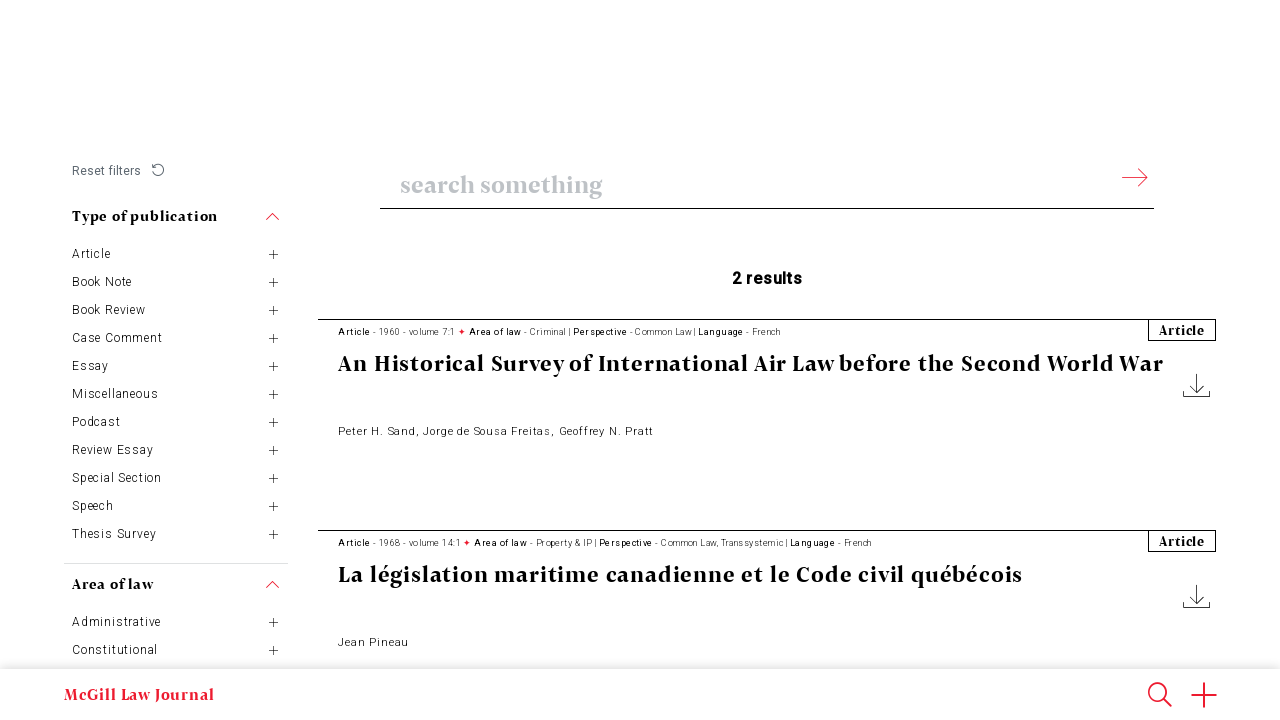

--- FILE ---
content_type: text/html; charset=UTF-8
request_url: https://lawjournal.mcgill.ca/?s=&perspective=321
body_size: 6540
content:
<!doctype html>
<html lang="en-US">
  <head>
  <!-- Global site tag (gtag.js) - Google Analytics -->
  <script async src="https://www.googletagmanager.com/gtag/js?id=UA-41750567-1"></script>
  <script>
    window.dataLayer = window.dataLayer || [];
    function gtag(){dataLayer.push(arguments);}
    gtag('js', new Date());

    gtag('config', 'UA-41750567-1');
  </script>
  <script src="https://cdn.jsdelivr.net/gh/orestbida/cookieconsent@v2.9.2/dist/cookieconsent.js"  crossorigin="anonymous" referrerpolicy="no-referrer"></script>
  <script type="text/javascript">
    window.initCookieConsent = initCookieConsent;
    window.currentLanguage = 'en_US';
  </script>

  <meta charset="utf-8">
  <meta http-equiv="x-ua-compatible" content="ie=edge">
  <meta name="viewport" content="width=device-width, initial-scale=1, shrink-to-fit=no">
  <link rel="shortcut icon" href="https://lawjournal.mcgill.ca/wp-content/themes/McGillLawJournal/resources/assets/images/favicon.png" />
  <title>You searched for - McGill Law Journal</title>

<!-- This site is optimized with the Yoast SEO plugin v11.6 - https://yoast.com/wordpress/plugins/seo/ -->
<meta name="robots" content="noindex,follow"/>
<meta property="og:locale" content="en_US" />
<meta property="og:type" content="object" />
<meta property="og:title" content="You searched for - McGill Law Journal" />
<meta property="og:url" content="/" />
<meta property="og:site_name" content="McGill Law Journal" />
<meta name="twitter:card" content="summary_large_image" />
<meta name="twitter:title" content="You searched for - McGill Law Journal" />
<script type='application/ld+json' class='yoast-schema-graph yoast-schema-graph--main'>{"@context":"https://schema.org","@graph":[{"@type":"WebSite","@id":"https://lawjournal.mcgill.ca/#website","url":"https://lawjournal.mcgill.ca/","name":"McGill Law Journal","potentialAction":{"@type":"SearchAction","target":"https://lawjournal.mcgill.ca/?s={search_term_string}","query-input":"required name=search_term_string"}},{"@type":"SearchResultsPage","@id":"#webpage","url":false,"inLanguage":"en-US","name":"You searched for - McGill Law Journal","isPartOf":{"@id":"https://lawjournal.mcgill.ca/#website"}}]}</script>
<!-- / Yoast SEO plugin. -->

<link rel='dns-prefetch' href='//s.w.org' />
<link rel="alternate" type="application/rss+xml" title="McGill Law Journal &raquo; Search Results for &#8220;&#8221; Feed" href="https://lawjournal.mcgill.ca/search/feed/rss2/" />
		<script type="text/javascript">
			window._wpemojiSettings = {"baseUrl":"https:\/\/s.w.org\/images\/core\/emoji\/12.0.0-1\/72x72\/","ext":".png","svgUrl":"https:\/\/s.w.org\/images\/core\/emoji\/12.0.0-1\/svg\/","svgExt":".svg","source":{"concatemoji":"https:\/\/lawjournal.mcgill.ca\/wp-includes\/js\/wp-emoji-release.min.js?ver=5.2.2"}};
			!function(a,b,c){function d(a,b){var c=String.fromCharCode;l.clearRect(0,0,k.width,k.height),l.fillText(c.apply(this,a),0,0);var d=k.toDataURL();l.clearRect(0,0,k.width,k.height),l.fillText(c.apply(this,b),0,0);var e=k.toDataURL();return d===e}function e(a){var b;if(!l||!l.fillText)return!1;switch(l.textBaseline="top",l.font="600 32px Arial",a){case"flag":return!(b=d([55356,56826,55356,56819],[55356,56826,8203,55356,56819]))&&(b=d([55356,57332,56128,56423,56128,56418,56128,56421,56128,56430,56128,56423,56128,56447],[55356,57332,8203,56128,56423,8203,56128,56418,8203,56128,56421,8203,56128,56430,8203,56128,56423,8203,56128,56447]),!b);case"emoji":return b=d([55357,56424,55356,57342,8205,55358,56605,8205,55357,56424,55356,57340],[55357,56424,55356,57342,8203,55358,56605,8203,55357,56424,55356,57340]),!b}return!1}function f(a){var c=b.createElement("script");c.src=a,c.defer=c.type="text/javascript",b.getElementsByTagName("head")[0].appendChild(c)}var g,h,i,j,k=b.createElement("canvas"),l=k.getContext&&k.getContext("2d");for(j=Array("flag","emoji"),c.supports={everything:!0,everythingExceptFlag:!0},i=0;i<j.length;i++)c.supports[j[i]]=e(j[i]),c.supports.everything=c.supports.everything&&c.supports[j[i]],"flag"!==j[i]&&(c.supports.everythingExceptFlag=c.supports.everythingExceptFlag&&c.supports[j[i]]);c.supports.everythingExceptFlag=c.supports.everythingExceptFlag&&!c.supports.flag,c.DOMReady=!1,c.readyCallback=function(){c.DOMReady=!0},c.supports.everything||(h=function(){c.readyCallback()},b.addEventListener?(b.addEventListener("DOMContentLoaded",h,!1),a.addEventListener("load",h,!1)):(a.attachEvent("onload",h),b.attachEvent("onreadystatechange",function(){"complete"===b.readyState&&c.readyCallback()})),g=c.source||{},g.concatemoji?f(g.concatemoji):g.wpemoji&&g.twemoji&&(f(g.twemoji),f(g.wpemoji)))}(window,document,window._wpemojiSettings);
		</script>
		<style type="text/css">
img.wp-smiley,
img.emoji {
	display: inline !important;
	border: none !important;
	box-shadow: none !important;
	height: 1em !important;
	width: 1em !important;
	margin: 0 .07em !important;
	vertical-align: -0.1em !important;
	background: none !important;
	padding: 0 !important;
}
</style>
	<link rel='stylesheet' id='wp-block-library-css'  href='https://lawjournal.mcgill.ca/wp-includes/css/dist/block-library/style.min.css?ver=5.2.2' type='text/css' media='all' />
<link rel='stylesheet' id='smfn-dynamic-css-css'  href='https://lawjournal.mcgill.ca/wp-content/plugins/smart-footnote/assets/css/dynamic.css.php?media=1023&#038;ver=5.2.2' type='text/css' media='all' />
<link rel='stylesheet' id='sage/main.css-css'  href='https://lawjournal.mcgill.ca/wp-content/themes/McGillLawJournal/dist/styles/main_ae3588b8.css' type='text/css' media='all' />
<script type='text/javascript' src='https://lawjournal.mcgill.ca/wp-includes/js/jquery/jquery.js?ver=1.12.4-wp'></script>
<script type='text/javascript' src='https://lawjournal.mcgill.ca/wp-includes/js/jquery/jquery-migrate.min.js?ver=1.4.1'></script>
<script type='text/javascript'>
/* <![CDATA[ */
var MCGILL = {"siteurl":"https:\/\/lawjournal.mcgill.ca","ajaxurl":"https:\/\/lawjournal.mcgill.ca\/wp-admin\/admin-ajax.php?lang=en","ajaxNonceSearch":"bc3bc1f5da","ajaxNoncePodcast":"fde3ce39fe","ajaxNonceEvents":"808ff09c9d","searchObject":"","searchFilters":""};
/* ]]> */
</script>
<script type='text/javascript' src='https://lawjournal.mcgill.ca/wp-content/themes/McGillLawJournal/dist/scripts/main_ae3588b8.js'></script>
<link rel='https://api.w.org/' href='https://lawjournal.mcgill.ca/wp-json/' />
<link rel="EditURI" type="application/rsd+xml" title="RSD" href="https://lawjournal.mcgill.ca/xmlrpc.php?rsd" />
<link rel="wlwmanifest" type="application/wlwmanifest+xml" href="https://lawjournal.mcgill.ca/wp-includes/wlwmanifest.xml" /> 

<meta name="generator" content="WPML ver:4.2.7.1 stt:1,4;" />
            <script type="text/javascript">
                var SMFN_object = {"show_more":"Show more","show_less":"Show less","media_query":"1023"};
            </script>		<style type="text/css">.recentcomments a{display:inline !important;padding:0 !important;margin:0 !important;}</style>
				<style type="text/css" id="wp-custom-css">
			.mcgill-listing__article h2{
	font-size: 2.4rem;
}		</style>
		</head>
    <body class="search search-results single-type-podcast app-data index-data search-data">
    <div id="mcgill-main" role="document">
            <header class="main-header">
  <div class="wrapper">
    <div class="main-header__mobile-container show-mobile">
      <a class="main-header__mobile-trigger"><span></span></a>
      <a class="main-header__mobile-search" href="https://lawjournal.mcgill.ca/?s="><i class="icon icon-search"></i></a>
      <a class="main-header__mobile-home" href="https://lawjournal.mcgill.ca">McGill Law Journal</a>
    </div>
    <section class="navs-container">
      <nav class="nav-primary-left">
                  <div class="menu-main-left-container"><ul id="menu-main-left" class="nav"><li id="menu-item-18703" class="menu-item menu-item-type-post_type menu-item-object-page menu-item-18703"><a href="https://lawjournal.mcgill.ca/issues/">Issues</a></li>
<li id="menu-item-18717" class="menu-item menu-item-type-post_type menu-item-object-page menu-item-18717"><a href="https://lawjournal.mcgill.ca/submissions/">Submissions</a></li>
<li id="menu-item-18715" class="menu-item menu-item-type-post_type menu-item-object-page menu-item-18715"><a href="https://lawjournal.mcgill.ca/about/">About</a></li>
<li id="menu-item-18716" class="menu-item menu-item-type-post_type menu-item-object-page menu-item-18716"><a href="https://lawjournal.mcgill.ca/cite-guide/">Cite Guide</a></li>
<li id="menu-item-21147" class="menu-item menu-item-type-post_type menu-item-object-page menu-item-21147"><a href="https://lawjournal.mcgill.ca/equity-diversity-inclusion/">Equity, Diversity &amp; Inclusion</a></li>
</ul></div>
              </nav>
      <section class="main-header__identity hide-mobile">
        <div class="element">
          <div class="main-header__identitylogo"><a href="https://lawjournal.mcgill.ca"><img src="https://lawjournal.mcgill.ca/wp-content/themes/McGillLawJournal/dist/images/logo_f857b361.png" alt="McGill Law Journal"></a></div>
          <div class="main-header__identitytext">
            <span class='main-header__identityspan'><a href="https://lawjournal.mcgill.ca">McGill Law Journal</a></span>
            <div class='identitylineleft'></div>
            <div class='identitylineright'></div>
          </div> 
        </div>
      </section>
      <nav class="nav-primary-right">
                            <ul>
              <li id="menu-item-20160" class="menu-item menu-item-type-post_type menu-item-object-page menu-item-20160"><a href="https://lawjournal.mcgill.ca/annual-mcgill-law-journal-essay-contest/">Essay Contest</a></li>
<li id="menu-item-18718" class="menu-item menu-item-type-post_type menu-item-object-page menu-item-18718"><a href="https://lawjournal.mcgill.ca/events/">Events</a></li>
<li id="menu-item-18704" class="mobile-last menu-item menu-item-type-post_type menu-item-object-page menu-item-18704"><a href="https://lawjournal.mcgill.ca/podcasts/">Podcast</a></li>

              <li class="nav-search"><a class="nav-primary-right__search" href="https://lawjournal.mcgill.ca/?s="><i class="icon icon-search"></i></a></li>
              <li class="lang-switch"><a aria-label="French" class="nav-primary-right__lang-switch" href="https://lawjournal.mcgill.ca/fr/?s=">fr</a></li>
          </ul>
                                    <ul class="nav-mobile-only">
              <li id="menu-item-19806" class="menu-item menu-item-type-post_type menu-item-object-page menu-item-19806"><a href="https://lawjournal.mcgill.ca/subscription/">Subscription</a></li>

              <li class="lang-switch"><a aria-label="French" class="nav-primary-right__lang-switch" href="https://lawjournal.mcgill.ca/fr/?s=">fr</a></li>
          </ul>
                
      </nav>
    </section>
    <div class='lineleft'></div>
    <div class='lineright'></div>
  </div>
</header>
      <div class="wrap container">
        <div class="content">
          <main class="main">
                <div class="search__page-container wrapper">
        <div class="search__sidebar-container">
    <div class="search__filters-control">
        <a class="search__reset-filters" href="#">Reset filters</a>
        <span class="search__update-filters">updating filters</span>
    </div>
    <div class="search__sidebar-filters" data-keyword="" data-nonce="4955259bb0">
        <ul class="filter-accordion">
            <li>
                <input type="checkbox" class="filter-list-checkbox">
                <i></i>
                <div id="filter-list-type">
                    <h3>Type of publication</h3><ul class="filter-accordion-items"><li><a class="select-filter " data-type="article-type" data-raw="295" href="#">Article</a></li><li><a class="select-filter " data-type="article-type" data-raw="299" href="#">Book Note</a></li><li><a class="select-filter " data-type="article-type" data-raw="296" href="#">Book Review</a></li><li><a class="select-filter " data-type="article-type" data-raw="297" href="#">Case Comment</a></li><li><a class="select-filter " data-type="article-type" data-raw="364" href="#">Essay</a></li><li><a class="select-filter " data-type="article-type" data-raw="300" href="#">Miscellaneous</a></li><li><a class="select-filter " data-type="article-type" data-raw="330" href="#">Podcast</a></li><li><a class="select-filter " data-type="article-type" data-raw="359" href="#">Review Essay</a></li><li><a class="select-filter " data-type="article-type" data-raw="362" href="#">Special Section</a></li><li><a class="select-filter " data-type="article-type" data-raw="298" href="#">Speech</a></li><li><a class="select-filter " data-type="article-type" data-raw="357" href="#">Thesis Survey</a></li></ul>
                </div>
            </li>
            <li>
                <input type="checkbox" class="filter-list-checkbox">
                <i></i>
                <div id="filter-list-area">
                    <h3>Area of law</h3><ul class="filter-accordion-items"><li><a class="select-filter " data-type="article-area" data-raw="313" href="#">Administrative</a></li><li><a class="select-filter " data-type="article-area" data-raw="304" href="#">Constitutional</a></li><li><a class="select-filter " data-type="article-area" data-raw="301" href="#">Contract Law</a></li><li><a class="select-filter " data-type="article-area" data-raw="302" href="#">Criminal</a></li><li><a class="select-filter " data-type="article-area" data-raw="315" href="#">Employment &amp; Labour</a></li><li><a class="select-filter " data-type="article-area" data-raw="311" href="#">Environmental</a></li><li><a class="select-filter " data-type="article-area" data-raw="306" href="#">Family</a></li><li><a class="select-filter " data-type="article-area" data-raw="314" href="#">Human Rights &amp; Legal Pluralism</a></li><li><a class="select-filter " data-type="article-area" data-raw="310" href="#">International</a></li><li><a class="select-filter " data-type="article-area" data-raw="305" href="#">Property &amp; IP</a></li><li><a class="select-filter " data-type="article-area" data-raw="307" href="#">Technology &amp; Innovation</a></li><li><a class="select-filter " data-type="article-area" data-raw="303" href="#">Torts</a></li></ul>
                </div>
            </li>
            <li>
                <input type="checkbox" class="filter-list-checkbox">
                <i></i>
                <div id="filter-list-perspective">
                    <h3>Perspective</h3><ul class="filter-accordion-items"><li><a class="select-filter " data-type="article-perspective" data-raw="320" href="#">Civil law</a></li><li><a class="select-filter selected" data-type="article-perspective" data-raw="321" href="#">Common Law</a></li><li><a class="select-filter " data-type="article-perspective" data-raw="319" href="#">Comparative</a></li><li><a class="select-filter " data-type="article-perspective" data-raw="322" href="#">Indigenous Law</a></li><li><a class="select-filter " data-type="article-perspective" data-raw="317" href="#">Legal Theory</a></li><li><a class="select-filter " data-type="article-perspective" data-raw="323" href="#">Public Law</a></li><li><a class="select-filter " data-type="article-perspective" data-raw="318" href="#">Transsystemic</a></li></ul>
                </div>
            </li>
            <li>
                <input type="checkbox" class="filter-list-checkbox">
                <i></i>
                <div id="filter-list-date">
                    <h3>Date of publication</h3>
                    <div class="filter-accordion-items filter-accordion-dates">
                        <div class="year">
                            <span class="min">1952</span>
                            <span class="max">2019</span>
                        </div>
                        <div id="slider-year"></div>
                    </div>
                </div>
            </li>
            <li>
                <input type="checkbox" class="filter-list-checkbox">
                <i></i>
                <div id="filter-list-languages">
                    <h3>Language</h3><ul class="filter-accordion-items"><li><a class="select-filter " data-type="article-language" data-raw="324" href="#">English</a></li><li><a class="select-filter " data-type="article-language" data-raw="325" href="#">French</a></li></ul>
                </div>
            </li>
        </ul>
    </div>
</div>        <div class="search__main-search-container">
    <form role="search" method="get" class="search-form" action="https://lawjournal.mcgill.ca/">
        <input type="search" class="search-field" placeholder="search something" value="" name="s" />
        <button type="submit" class="search-submit"><i class="icon icon-arrow"></i></button>
    </form>
</div>        <div class="search__main-listing-container" id="mcgill-search-list">
            <div class="search__main-results">
        <div class="search__main-results-count">
            2 results
        </div>
        <div class="search-loading"><img src="https://lawjournal.mcgill.ca/wp-content/themes/McGillLawJournal/dist/images/loading_e62135d6.gif"></div>
    </div>
    <div class="search__main-items-container">
                                    <article class='search__main-item'>
    <a target=&quot;_blank&quot; class="item" href="https://lawjournal.mcgill.ca/wp-content/uploads/pdf/6355045-sand.pdf">
                    <span class="meta">
                <strong>Article</strong> - 1960 - volume 7:1  <span style="color:#ed1b2f">✦</span> 
                <strong>Area of law</strong> - Criminal | 
                <strong>Perspective</strong> - Common Law | 
                <strong>Language</strong> - French
            </span>         
                
                    <i class="type">
                Article
            </i>
                
        <h2>An Historical Survey of International Air Law before the Second World War</h2>
        <div class="excerpt"></div>
        <span class="info">Peter H. Sand, Jorge de Sousa Freitas, Geoffrey N. Pratt</span>
    </a>
    <div class="controls Article">
        <ul>
                
                                    <li><a href="https://lawjournal.mcgill.ca/wp-content/uploads/pdf/6355045-sand.pdf" target="_blank" download><i class="icon icon-download"></i></a></li>
                                                </ul>
    </div>
</article>                    <article class='search__main-item'>
    <a target=&quot;_blank&quot; class="item" href="https://lawjournal.mcgill.ca/wp-content/uploads/pdf/5677088-pineau.pdf">
                    <span class="meta">
                <strong>Article</strong> - 1968 - volume 14:1  <span style="color:#ed1b2f">✦</span> 
                <strong>Area of law</strong> - Property & IP | 
                <strong>Perspective</strong> - Common Law, Transsystemic | 
                <strong>Language</strong> - French
            </span>         
                
                    <i class="type">
                Article
            </i>
                
        <h2>La législation maritime canadienne et le Code civil québécois</h2>
        <div class="excerpt"></div>
        <span class="info">Jean Pineau</span>
    </a>
    <div class="controls Article">
        <ul>
                
                                    <li><a href="https://lawjournal.mcgill.ca/wp-content/uploads/pdf/5677088-pineau.pdf" target="_blank" download><i class="icon icon-download"></i></a></li>
                                                </ul>
    </div>
</article>                    </div>
 
        </div>
    </div>
          </main>
                  </div>
      </div>
            <footer class="main-footer">
  <div class="wrapper main-footer__grid">
        <div class="item">
              <div class="menu-footer-container"><ul id="menu-footer" class="nav"><li id="menu-item-19256" class="menu-item menu-item-type-custom menu-item-object-custom menu-item-19256"><a target="_blank" rel="noopener noreferrer" href="http://www.mcgill.ca/law/">McGill Faculty of Law</a></li>
<li id="menu-item-19257" class="menu-item menu-item-type-custom menu-item-object-custom menu-item-19257"><a target="_blank" rel="noopener noreferrer" href="http://www.mcgill.ca/">McGill University</a></li>
<li id="menu-item-20161" class="menu-item menu-item-type-post_type menu-item-object-page menu-item-20161"><a href="https://lawjournal.mcgill.ca/recruitment/">Recruitment</a></li>
<li id="menu-item-21015" class="menu-item menu-item-type-post_type menu-item-object-page menu-item-21015"><a href="https://lawjournal.mcgill.ca/privacy/">Privacy Policy</a></li>
</ul></div>
            <span class="main-footer__copyright">Copyright 2020 - McGill Law Journal - All rights reserved</span>
    </div>
    <div class="item">
      <ul>
                        <li class="main-footer__socialList">
          <span>Follow us</span>
          <ul>
                           <li><a target="_blank" href="https://www.facebook.com/McGillLawJournal/"><i class="fab fa-facebook-f"></i></a></li>                            <li><a target="_blank" href="https://www.linkedin.com/company/mlj-rdm/"><i class="fab fa-linkedin-in"></i></a></li>                            <li><a target="_blank" href="https://twitter.com/mcgill_lj"><i class="fab fa-twitter"></i></a></li>                                                      <li><a target="_blank" href="https://www.instagram.com/mcgilllawjournal/"><i class="fab fa-instagram"></i></a></li>                       </ul>
        </li>
                <ul class="main-footer__newsletter">
          <li>
            <div class="main-footer__accordion">
                <input type="checkbox" class="filter-list-checkbox" data-com.agilebits.onepassword.user-edited="yes" checked>
                <h3>Subscribe to our Newsletter</h3>
                <div class="accordion">
                                  </div>
            </div>
          </li>
        </ul>
      </ul>
    </div>
    <div class="item">
      <div class="main-footer__logo">
        <div class="img"><img src="https://lawjournal.mcgill.ca/wp-content/themes/McGillLawJournal/dist/images/mc-gill_341aff10.png" alt="McGill Law Journal"></div>
        <div class="slogan">McGill Law Journal</div>
      </div>

      <div class="main-footer__contact">
        <h3>Contact us</h3>
        <p>
          <a href="mailto:journal.law@mcgill.ca" target="_blank">journal.law@mcgill.ca</a>
        </p>
      </div>

    </div>
  </div>
  <div class="svg-container"><svg xmlns="http://www.w3.org/2000/svg" xmlns:xlink="http://www.w3.org/1999/xlink" id="Layer_1" viewBox="0 0 3470.44 912.95">
    <style>
        .st1{clip-path:url(#SVGID_2_);fill:none;stroke:#ed1c24;stroke-width:3;stroke-linecap:round;stroke-linejoin:round;stroke-miterlimit:10}
    </style>
    <pattern id="Hachure-Rouge" width="1000" height="1000" x="6915.04" y="4259.99" overflow="visible" patternUnits="userSpaceOnUse" viewBox="1001.45 -1001.5 1000 1000">
        <path fill="none" d="M1001.45-1001.5h1000v1000h-1000z"/>
        <defs>
            <path id="SVGID_1_" d="M1001.45-1001.5h1000v1000h-1000z"/>
        </defs>
        <clipPath id="SVGID_2_">
            <use overflow="visible" xlink:href="#SVGID_1_"/>
        </clipPath>
        <path d="M1001.5-1001.44L2001.44-1.5M951.5-1001.44L1951.44-1.5M901.5-1001.44L1901.44-1.5M851.5-1001.44L1851.44-1.5M801.5-1001.44L1801.44-1.5M751.5-1001.44L1751.44-1.5M701.5-1001.44L1701.44-1.5M651.5-1001.44L1651.44-1.5M601.5-1001.44L1601.44-1.5M551.5-1001.44L1551.44-1.5M501.5-1001.44L1501.44-1.5M451.5-1001.44L1451.44-1.5M401.5-1001.44L1401.44-1.5M351.5-1001.44L1351.44-1.5M301.5-1001.44L1301.44-1.5M251.5-1001.44L1251.44-1.5M201.5-1001.44L1201.44-1.5M151.5-1001.44L1151.44-1.5M101.5-1001.44L1101.44-1.5M51.5-1001.44L1051.44-1.5M1.5-1001.44L1001.44-1.5M1051.5-1001.44L2051.44-1.5M1101.5-1001.44L2101.44-1.5M1151.5-1001.44L2151.44-1.5M1201.5-1001.44L2201.44-1.5M1251.5-1001.44L2251.44-1.5M1301.5-1001.44L2301.44-1.5M1351.5-1001.44L2351.44-1.5M1401.5-1001.44L2401.44-1.5M1451.5-1001.44L2451.44-1.5M1501.5-1001.44L2501.44-1.5M1551.5-1001.44L2551.44-1.5M1601.5-1001.44L2601.44-1.5M1651.5-1001.44L2651.44-1.5M1701.5-1001.44L2701.44-1.5M1751.5-1001.44L2751.44-1.5M1801.5-1001.44L2801.44-1.5M1851.5-1001.44L2851.44-1.5M1901.5-1001.44L2901.44-1.5M1951.5-1001.44L2951.44-1.5M2001.5-1001.44L3001.44-1.5" class="st1"/>
    </pattern>
    <path fill="url(#Hachure-Rouge)" d="M4.12 139.34s300.52-86.45 662.8-61.75 712.2 218.19 963.32 135.85S2400.08-95.32 2774.7 44.65s695.73 82.34 695.73 82.34v749.25s-1004.49-172.9-1399.7-4.12S1025.08 633.35 625.75 608.65 0 616.88 0 616.88l4.12-477.54z"/>
</svg></div>
</footer>
  <div class="footer-logos">
    <h4>Thank you to our sponsors</h4>
          <ul>
                  <li>
            
            <img src="https://lawjournal.mcgill.ca/wp-content/uploads/2019/04/lexis.jpg" alt="">
            
            </li>
                  <li>
            
            <img src="https://lawjournal.mcgill.ca/wp-content/uploads/2019/04/torys.jpg" alt="">
            
            </li>
                  <li>
            
            <img src="https://lawjournal.mcgill.ca/wp-content/uploads/2019/04/mccarthy.jpg" alt="">
            
            </li>
              </ul>
      </div>
      <script type='text/javascript' src='https://lawjournal.mcgill.ca/wp-includes/js/wp-embed.min.js?ver=5.2.2'></script>
    </div>
    <section class="podcast-modal hidden-item"></section>
    <a class="close-modal-button hidden-item" role="button">
       <i class="icon icon-cancel"></i>
    </a>
    <div class="modal-overlay hidden-item"></div>
  </body>
</html>


--- FILE ---
content_type: text/css; charset=utf-8
request_url: https://lawjournal.mcgill.ca/wp-content/themes/McGillLawJournal/dist/styles/main_ae3588b8.css
body_size: 32824
content:
@import url(https://fonts.googleapis.com/css?family=Lora|Roboto:300,300i,400,500,500i);/*! normalize-scss | MIT/GPLv2 License | bit.ly/normalize-scss */

/* Document
         ========================================================================== */

/**
       * 1. Correct the line height in all browsers.
       * 2. Prevent adjustments of font size after orientation changes in
       *    IE on Windows Phone and in iOS.
       */

/* line 57, resources/assets/styles/normalize/_normalize-mixin.scss */

html {
  line-height: 1.15;
  -ms-text-size-adjust: 100%;
  -webkit-text-size-adjust: 100%;
}

/* Sections
         ========================================================================== */

/**
       * Remove the margin in all browsers (opinionated).
       */

/* line 90, resources/assets/styles/normalize/_normalize-mixin.scss */

body {
  margin: 0;
}

/**
       * Add the correct display in IE 9-.
       */

/* line 98, resources/assets/styles/normalize/_normalize-mixin.scss */

article,
aside,
footer,
header,
nav,
section {
  display: block;
}

/**
       * Correct the font size and margin on `h1` elements within `section` and
       * `article` contexts in Chrome, Firefox, and Safari.
       */

/* line 112, resources/assets/styles/normalize/_normalize-mixin.scss */

h1 {
  font-size: 2em;
  margin: 0.67em 0;
}

/* Grouping content
         ========================================================================== */

/**
       * Add the correct display in IE 9-.
       */

/* line 204, resources/assets/styles/normalize/_normalize-mixin.scss */

figcaption,
figure {
  display: block;
}

/**
       * Add the correct margin in IE 8.
       */

/* line 213, resources/assets/styles/normalize/_normalize-mixin.scss */

figure {
  margin: 1em 40px;
}

/**
       * 1. Add the correct box sizing in Firefox.
       * 2. Show the overflow in Edge and IE.
       */

/* line 228, resources/assets/styles/normalize/_normalize-mixin.scss */

hr {
  -webkit-box-sizing: content-box;
          box-sizing: content-box;
  height: 0;
  overflow: visible;
}

/**
       * Add the correct display in IE.
       */

/* line 238, resources/assets/styles/normalize/_normalize-mixin.scss */

main {
  display: block;
}

/**
       * 1. Correct the inheritance and scaling of font size in all browsers.
       * 2. Correct the odd `em` font sizing in all browsers.
       */

/* line 258, resources/assets/styles/normalize/_normalize-mixin.scss */

pre {
  font-family: monospace;
  font-size: 1em;
}

/* Links
         ========================================================================== */

/**
       * 1. Remove the gray background on active links in IE 10.
       * 2. Remove gaps in links underline in iOS 8+ and Safari 8+.
       */

/* line 273, resources/assets/styles/normalize/_normalize-mixin.scss */

a {
  background-color: transparent;
  -webkit-text-decoration-skip: objects;
}

/* Text-level semantics
         ========================================================================== */

/**
       * 1. Remove the bottom border in Chrome 57- and Firefox 39-.
       * 2. Add the correct text decoration in Chrome, Edge, IE, Opera, and Safari.
       */

/* line 288, resources/assets/styles/normalize/_normalize-mixin.scss */

abbr[title] {
  border-bottom: none;
  text-decoration: underline;
  -webkit-text-decoration: underline dotted;
          text-decoration: underline dotted;
}

/**
       * Prevent the duplicate application of `bolder` by the next rule in Safari 6.
       */

/* line 298, resources/assets/styles/normalize/_normalize-mixin.scss */

b,
strong {
  font-weight: inherit;
  font-weight: bolder;
}

/**
       * 1. Correct the inheritance and scaling of font size in all browsers.
       * 2. Correct the odd `em` font sizing in all browsers.
       */

/* line 309, resources/assets/styles/normalize/_normalize-mixin.scss */

code,
kbd,
samp {
  font-family: monospace;
  font-size: 1em;
}

/**
       * Add the correct font style in Android 4.3-.
       */

/* line 320, resources/assets/styles/normalize/_normalize-mixin.scss */

dfn {
  font-style: italic;
}

/**
       * Add the correct background and color in IE 9-.
       */

/* line 328, resources/assets/styles/normalize/_normalize-mixin.scss */

mark {
  background-color: #ff0;
  color: #000;
}

/**
       * Add the correct font size in all browsers.
       */

/* line 337, resources/assets/styles/normalize/_normalize-mixin.scss */

small {
  font-size: 80%;
}

/**
       * Prevent `sub` and `sup` elements from affecting the line height in
       * all browsers.
       */

/* line 346, resources/assets/styles/normalize/_normalize-mixin.scss */

sub,
sup {
  font-size: 75%;
  line-height: 0;
  position: relative;
  vertical-align: baseline;
}

/* line 354, resources/assets/styles/normalize/_normalize-mixin.scss */

sub {
  bottom: -0.25em;
}

/* line 358, resources/assets/styles/normalize/_normalize-mixin.scss */

sup {
  top: -0.5em;
}

/* Embedded content
         ========================================================================== */

/**
       * Add the correct display in IE 9-.
       */

/* line 371, resources/assets/styles/normalize/_normalize-mixin.scss */

audio,
video {
  display: inline-block;
}

/**
       * Add the correct display in iOS 4-7.
       */

/* line 380, resources/assets/styles/normalize/_normalize-mixin.scss */

audio:not([controls]) {
  display: none;
  height: 0;
}

/**
       * Remove the border on images inside links in IE 10-.
       */

/* line 389, resources/assets/styles/normalize/_normalize-mixin.scss */

img {
  border-style: none;
}

/**
       * Hide the overflow in IE.
       */

/* line 397, resources/assets/styles/normalize/_normalize-mixin.scss */

svg:not(:root) {
  overflow: hidden;
}

/* Forms
         ========================================================================== */

/**
       * 1. Change the font styles in all browsers (opinionated).
       * 2. Remove the margin in Firefox and Safari.
       */

/* line 411, resources/assets/styles/normalize/_normalize-mixin.scss */

button,
input,
optgroup,
select,
textarea {
  font-family: sans-serif;
  font-size: 100%;
  line-height: 1.15;
  margin: 0;
}

/**
       * Show the overflow in IE.
       */

/* line 434, resources/assets/styles/normalize/_normalize-mixin.scss */

button {
  overflow: visible;
}

/**
       * Remove the inheritance of text transform in Edge, Firefox, and IE.
       * 1. Remove the inheritance of text transform in Firefox.
       */

/* line 443, resources/assets/styles/normalize/_normalize-mixin.scss */

button,
select {
  /* 1 */
  text-transform: none;
}

/**
       * 1. Prevent a WebKit bug where (2) destroys native `audio` and `video`
       *    controls in Android 4.
       * 2. Correct the inability to style clickable types in iOS and Safari.
       */

/* line 455, resources/assets/styles/normalize/_normalize-mixin.scss */

button,
[type="button"],
[type="reset"],
[type="submit"] {
  -webkit-appearance: button;
}

/* line 461, resources/assets/styles/normalize/_normalize-mixin.scss */

button::-moz-focus-inner,
[type="button"]::-moz-focus-inner,
[type="reset"]::-moz-focus-inner,
[type="submit"]::-moz-focus-inner {
  border-style: none;
  padding: 0;
}

/* line 466, resources/assets/styles/normalize/_normalize-mixin.scss */

button:-moz-focusring,
[type="button"]:-moz-focusring,
[type="reset"]:-moz-focusring,
[type="submit"]:-moz-focusring {
  outline: 1px dotted ButtonText;
}

/**
       * Show the overflow in Edge.
       */

/* line 475, resources/assets/styles/normalize/_normalize-mixin.scss */

input {
  overflow: visible;
}

/**
       * 1. Add the correct box sizing in IE 10-.
       * 2. Remove the padding in IE 10-.
       */

/* line 484, resources/assets/styles/normalize/_normalize-mixin.scss */

[type="checkbox"],
[type="radio"] {
  -webkit-box-sizing: border-box;
          box-sizing: border-box;
  padding: 0;
}

/**
       * Correct the cursor style of increment and decrement buttons in Chrome.
       */

/* line 494, resources/assets/styles/normalize/_normalize-mixin.scss */

[type="number"]::-webkit-inner-spin-button,
[type="number"]::-webkit-outer-spin-button {
  height: auto;
}

/**
       * 1. Correct the odd appearance in Chrome and Safari.
       * 2. Correct the outline style in Safari.
       */

/* line 504, resources/assets/styles/normalize/_normalize-mixin.scss */

[type="search"] {
  -webkit-appearance: textfield;
  outline-offset: -2px;
  /**
         * Remove the inner padding and cancel buttons in Chrome and Safari on macOS.
         */
}

/* line 512, resources/assets/styles/normalize/_normalize-mixin.scss */

[type="search"]::-webkit-search-cancel-button,
[type="search"]::-webkit-search-decoration {
  -webkit-appearance: none;
}

/**
       * 1. Correct the inability to style clickable types in iOS and Safari.
       * 2. Change font properties to `inherit` in Safari.
       */

/* line 523, resources/assets/styles/normalize/_normalize-mixin.scss */

::-webkit-file-upload-button {
  -webkit-appearance: button;
  font: inherit;
}

/**
       * Correct the padding in Firefox.
       */

/* line 532, resources/assets/styles/normalize/_normalize-mixin.scss */

fieldset {
  padding: 0.35em 0.75em 0.625em;
}

/**
       * 1. Correct the text wrapping in Edge and IE.
       * 2. Correct the color inheritance from `fieldset` elements in IE.
       * 3. Remove the padding so developers are not caught out when they zero out
       *    `fieldset` elements in all browsers.
       */

/* line 543, resources/assets/styles/normalize/_normalize-mixin.scss */

legend {
  -webkit-box-sizing: border-box;
          box-sizing: border-box;
  display: table;
  max-width: 100%;
  padding: 0;
  color: inherit;
  white-space: normal;
}

/**
       * 1. Add the correct display in IE 9-.
       * 2. Add the correct vertical alignment in Chrome, Firefox, and Opera.
       */

/* line 557, resources/assets/styles/normalize/_normalize-mixin.scss */

progress {
  display: inline-block;
  vertical-align: baseline;
}

/**
       * Remove the default vertical scrollbar in IE.
       */

/* line 566, resources/assets/styles/normalize/_normalize-mixin.scss */

textarea {
  overflow: auto;
}

/* Interactive
         ========================================================================== */

/*
       * Add the correct display in Edge, IE, and Firefox.
       */

/* line 579, resources/assets/styles/normalize/_normalize-mixin.scss */

details {
  display: block;
}

/*
       * Add the correct display in all browsers.
       */

/* line 587, resources/assets/styles/normalize/_normalize-mixin.scss */

summary {
  display: list-item;
}

/*
       * Add the correct display in IE 9-.
       */

/* line 595, resources/assets/styles/normalize/_normalize-mixin.scss */

menu {
  display: block;
}

/* line 613, resources/assets/styles/normalize/_normalize-mixin.scss */

canvas {
  display: inline-block;
}

/* line 617, resources/assets/styles/normalize/_normalize-mixin.scss */

template {
  display: none;
}

/* line 623, resources/assets/styles/normalize/_normalize-mixin.scss */

[hidden] {
  display: none;
}

/* line 29, resources/assets/styles/common/_mixins.scss */

.issues__all-decade-listing nav ul::after,
.main-header::after {
  content: "";
  display: table;
  clear: both;
}

/** Colors */

/** Box Model  */

/** Import everything from autoload */

/**
 * Import npm dependencies
 *
 * Prefix your imports with `~` to grab from node_modules/
 * @see https://github.com/webpack-contrib/sass-loader#imports
 */

/** Import theme styles */

/* line 1, resources/assets/styles/common/_global.scss */

::-webkit-input-placeholder {
  color: #b4b4b4;
  font-size: 1.1rem;
}

/* line 6, resources/assets/styles/common/_global.scss */

::-moz-placeholder {
  color: #b4b4b4;
  font-size: 1.1rem;
}

/* line 11, resources/assets/styles/common/_global.scss */

:-moz-placeholder {
  color: #b4b4b4;
  font-size: 1.1rem;
}

/* line 16, resources/assets/styles/common/_global.scss */

:-ms-input-placeholder {
  color: #b4b4b4;
  font-size: 1.1rem;
}

/* line 21, resources/assets/styles/common/_global.scss */

ul,
ol {
  margin: 0;
  padding: 0;
}

/* line 27, resources/assets/styles/common/_global.scss */

.clearfix::after {
  visibility: hidden;
  display: block;
  font-size: 0;
  content: " ";
  clear: both;
  height: 0;
}

/* line 36, resources/assets/styles/common/_global.scss */

.visually-hidden {
  clip: rect(1px 1px 1px 1px);
  clip: rect(1px, 1px, 1px, 1px);
  height: 1px;
  overflow: hidden;
  position: absolute !important;
  width: 1px;
}

/* line 45, resources/assets/styles/common/_global.scss */

.main-lines {
  opacity: 0;
}

/* line 1, resources/assets/styles/components/_buttons.scss */

.btn,
.content .gform_wrapper input[type="submit"] {
  color: #fff;
  font-weight: 400;
  display: inline-block;
  padding: 7px 50px;
  text-decoration: none;
}

/* line 8, resources/assets/styles/components/_buttons.scss */

.btn:hover,
.content .gform_wrapper input:hover[type="submit"] {
  text-decoration: none !important;
}

/* line 13, resources/assets/styles/components/_buttons.scss */

.btn--red,
.content .gform_wrapper input[type="submit"] {
  background-color: #ed1b2f;
}

/* line 16, resources/assets/styles/components/_buttons.scss */

.btn--red:hover,
.content .gform_wrapper input:hover[type="submit"] {
  background-color: #000;
}

/* line 21, resources/assets/styles/components/_buttons.scss */

.btn--black {
  background-color: #000;
}

/* line 1, resources/assets/styles/components/_forms.scss */

.gform_ajax_spinner {
  position: absolute;
  z-index: 999999;
  right: 4px;
  top: 14px;
  -webkit-transform: translateY(-50%);
  -o-transform: translateY(-50%);
  transform: translateY(0%);
  border: 2px solid #ed1b2f;
  border-left: 2px solid #000;
  -webkit-animation: spinner 1.1s infinite linear;
  -o-animation: spinner 1.1s infinite linear;
  animation: spinner 1.1s infinite linear;
  border-radius: 50%;
  width: 10px;
  height: 10px;
  padding: 0 !important;
}

@-webkit-keyframes spinner {
  0% {
    -webkit-transform: translateY(-50%) rotate(0deg);
            transform: translateY(-50%) rotate(0deg);
  }

  100% {
    -webkit-transform: translateY(-50%) rotate(360deg);
            transform: translateY(-50%) rotate(360deg);
  }
}

@-o-keyframes spinner {
  0% {
    -o-transform: translateY(-50%) rotate(0deg);
       transform: translateY(-50%) rotate(0deg);
  }

  100% {
    -o-transform: translateY(-50%) rotate(360deg);
       transform: translateY(-50%) rotate(360deg);
  }
}

@keyframes spinner {
  0% {
    -webkit-transform: translateY(-50%) rotate(0deg);
         -o-transform: translateY(-50%) rotate(0deg);
            transform: translateY(-50%) rotate(0deg);
  }

  100% {
    -webkit-transform: translateY(-50%) rotate(360deg);
         -o-transform: translateY(-50%) rotate(360deg);
            transform: translateY(-50%) rotate(360deg);
  }
}

/* line 31, resources/assets/styles/components/_forms.scss */

.content .gform_confirmation_wrapper {
  border-top: 2px solid #000;
  padding: 30px 0;
  text-align: center;
}

/* line 37, resources/assets/styles/components/_forms.scss */

.content .gform_confirmation_message {
  font-size: 2.4rem;
  font-family: "pensum", Georgia, Times, serif;
}

/* line 42, resources/assets/styles/components/_forms.scss */

.content .gform_wrapper {
  border-top: 2px solid #000;
  padding: 30px 0;
}

/* line 46, resources/assets/styles/components/_forms.scss */

.content .gform_wrapper ::-webkit-input-placeholder {
  color: #b4b4b4;
  font-size: 1.8rem;
}

/* line 51, resources/assets/styles/components/_forms.scss */

.content .gform_wrapper ::-moz-placeholder {
  color: #b4b4b4;
  font-size: 1.8rem;
}

/* line 56, resources/assets/styles/components/_forms.scss */

.content .gform_wrapper :-moz-placeholder {
  color: #b4b4b4;
  font-size: 1.8rem;
}

/* line 61, resources/assets/styles/components/_forms.scss */

.content .gform_wrapper :-ms-input-placeholder {
  color: #b4b4b4;
  font-size: 1.8rem;
}

/* line 66, resources/assets/styles/components/_forms.scss */

.content .gform_wrapper .gform_heading {
  text-align: center;
}

/* line 69, resources/assets/styles/components/_forms.scss */

.content .gform_wrapper .gform_heading h3 {
  font-size: 3.5rem;
  margin: 0 0 20px;
}

/* line 74, resources/assets/styles/components/_forms.scss */

.content .gform_wrapper .gform_heading .gform_description {
  margin-bottom: 30px;
}

/* line 79, resources/assets/styles/components/_forms.scss */

.content .gform_wrapper .gsection {
  margin-top: 50px;
}

/* line 83, resources/assets/styles/components/_forms.scss */

.content .gform_wrapper .gfield_radio,
.content .gform_wrapper .gfield_checkbox {
  display: -webkit-box;
  display: -ms-flexbox;
  display: flex;
  -ms-flex-wrap: wrap;
      flex-wrap: wrap;
  -webkit-box-align: start;
      -ms-flex-align: start;
          align-items: flex-start;
}

/* line 88, resources/assets/styles/components/_forms.scss */

.content .gform_wrapper .gfield_radio li,
.content .gform_wrapper .gfield_checkbox li {
  display: -webkit-box;
  display: -ms-flexbox;
  display: flex;
  -webkit-box-align: start;
      -ms-flex-align: start;
          align-items: flex-start;
  padding-right: 2rem !important;
}

/* line 92, resources/assets/styles/components/_forms.scss */

.content .gform_wrapper .gfield_radio li label,
.content .gform_wrapper .gfield_checkbox li label {
  white-space: nowrap;
}

/* line 95, resources/assets/styles/components/_forms.scss */

.content .gform_wrapper .gfield_radio li input,
.content .gform_wrapper .gfield_checkbox li input {
  margin-top: 0.2em !important;
  margin-right: 0.25em;
}

/* line 98, resources/assets/styles/components/_forms.scss */

.content .gform_wrapper .gfield_radio li input[type="text"],
.content .gform_wrapper .gfield_checkbox li input[type="text"] {
  margin-top: -4px !important;
  font-size: 1em !important;
  line-height: 1;
}

@media (min-width: 768px) {
  /* line 111, resources/assets/styles/components/_forms.scss */

  .content .gform_wrapper .columns .gfield_radio li {
    width: 25%;
  }

  /* line 113, resources/assets/styles/components/_forms.scss */

  .content .gform_wrapper .columns .gfield_radio li:last-child {
    width: auto;
  }

  /* line 116, resources/assets/styles/components/_forms.scss */

  .content .gform_wrapper .columns .gfield_radio li label {
    white-space: normal;
  }
}

/* line 125, resources/assets/styles/components/_forms.scss */

.content .gform_wrapper .ginput_complex label {
  display: none !important;
}

/* line 130, resources/assets/styles/components/_forms.scss */

.content .gform_wrapper label {
  margin-top: 20px;
}

/* line 134, resources/assets/styles/components/_forms.scss */

.content .gform_wrapper input[type="text"],
.content .gform_wrapper input[type="email"] {
  border-color: transparent;
  border-bottom: 2px solid #000;
  font-size: 1.8rem !important;
}

/* line 140, resources/assets/styles/components/_forms.scss */

.content .gform_wrapper input[type="text"]:focus,
.content .gform_wrapper input[type="email"]:focus {
  outline: none;
  border-bottom: 2px solid #ed1b2f;
}

/* line 146, resources/assets/styles/components/_forms.scss */

.content .gform_wrapper input[type="radio"] {
  -webkit-appearance: radio !important;
     -moz-appearance: radio !important;
          appearance: radio !important;
}

/* line 149, resources/assets/styles/components/_forms.scss */

.content .gform_wrapper input[type="checkbox"] {
  -webkit-appearance: checkbox !important;
     -moz-appearance: checkbox !important;
          appearance: checkbox !important;
}

/* line 153, resources/assets/styles/components/_forms.scss */

.content .gform_wrapper textarea {
  border: none;
  background-color: #f2f2f2;
  margin-top: 12px;
}

/* line 158, resources/assets/styles/components/_forms.scss */

.content .gform_wrapper textarea:focus {
  outline: none;
  border-bottom: 2px solid #ed1b2f;
}

/* line 164, resources/assets/styles/components/_forms.scss */

.content .gform_wrapper input[type="submit"] {
  outline: none !important;
}

/* line 171, resources/assets/styles/components/_forms.scss */

.content .gform_wrapper .gform_footer {
  text-align: center;
  position: relative;
  z-index: 2;
}

/* line 177, resources/assets/styles/components/_forms.scss */

.content .gform_wrapper .validation_error {
  display: none;
}

/* line 181, resources/assets/styles/components/_forms.scss */

.content .gform_wrapper li.gfield.gfield_error {
  border: none !important;
  padding: 0 !important;
  position: relative;
  background-color: #fff;
}

/* line 188, resources/assets/styles/components/_forms.scss */

.content .gform_wrapper li.gfield_error input:not([type=radio]):not([type=checkbox]):not([type=submit]):not([type=button]):not([type=image]):not([type=file]),
.content .gform_wrapper li.gfield_error textarea {
  border: 2px solid transparent;
  margin-top: 12px;
  border-bottom: 2px solid #790000;
  display: block;
}

/* line 196, resources/assets/styles/components/_forms.scss */

.content .gform_wrapper .validation_message {
  position: absolute;
  left: 0;
  bottom: -32px;
  font-weight: 400;
}

/* line 203, resources/assets/styles/components/_forms.scss */

.content .gform_wrapper .gfield_error input[type=email],
.content .gform_wrapper .gfield_error input[type=number],
.content .gform_wrapper .gfield_error input[type=password],
.content .gform_wrapper .gfield_error input[type=tel],
.content .gform_wrapper .gfield_error input[type=text],
.content .gform_wrapper .gfield_error input[type=url],
.content .gform_wrapper .gfield_error select,
.content .gform_wrapper .gfield_error textarea,
.content .gform_wrapper li.gfield_error.field_sublabel_above .ginput_complex input[type=text] {
  margin: 0;
}

/* line 215, resources/assets/styles/components/_forms.scss */

.content .gform_wrapper ul.gform_fields li.gfield span.name_first,
.content .gform_wrapper ul.gform_fields li.gfield span.name_last,
.content .gform_wrapper ul.gform_fields li.gfield span.name_middle {
  padding-top: 0 !important;
}

/* line 221, resources/assets/styles/components/_forms.scss */

.content .gform_wrapper li.gfield.gfield_error.gfield_contains_required div.ginput_container,
.content .gform_wrapper li.gfield.gfield_error.gfield_contains_required label.gfield_label {
  margin-top: 12px;
  margin-bottom: 30px;
}

/**
 * WordPress Generated Classes
 * @see http://codex.wordpress.org/CSS#WordPress_Generated_Classes
 */

/** Media alignment */

/* line 7, resources/assets/styles/components/_wp-classes.scss */

.alignnone {
  margin-left: 0;
  margin-right: 0;
  max-width: 100%;
  height: auto;
}

/* line 14, resources/assets/styles/components/_wp-classes.scss */

.aligncenter {
  display: block;
  margin: 1rem auto;
  height: auto;
}

/* line 20, resources/assets/styles/components/_wp-classes.scss */

.alignleft,
.alignright {
  margin-bottom: 1rem;
  height: auto;
}

@media (min-width: 30rem) {
  /* line 27, resources/assets/styles/components/_wp-classes.scss */

  .alignleft {
    float: left;
    margin-right: 1rem;
  }

  /* line 32, resources/assets/styles/components/_wp-classes.scss */

  .alignright {
    float: right;
    margin-left: 1rem;
  }
}

/** Captions */

/** Text meant only for screen readers */

/* line 45, resources/assets/styles/components/_wp-classes.scss */

.screen-reader-text {
  position: absolute;
  width: 1px;
  height: 1px;
  padding: 0;
  margin: -1px;
  overflow: hidden;
  clip: rect(0, 0, 0, 0);
  border: 0;
  color: #000;
  background: #fff;
}

/* line 1, resources/assets/styles/components/_audioplayer.scss */

.audio-control {
  height: 64px;
  position: relative;
  width: 273px;
}

/* line 7, resources/assets/styles/components/_audioplayer.scss */

.audio-element {
  display: none;
}

/* line 11, resources/assets/styles/components/_audioplayer.scss */

button.play {
  background: none;
  border-radius: 50%;
  border: none;
  cursor: pointer;
  height: 68px;
  position: absolute;
  left: 0;
  top: 0;
  padding: 0;
  width: 68px;
  z-index: 2;
  -webkit-transition: width 0.1s, height 0.1s;
  -o-transition: width 0.1s, height 0.1s;
  transition: width 0.1s, height 0.1s;
  font-size: 68px;
}

/* line 26, resources/assets/styles/components/_audioplayer.scss */

button.play .icon-pause-black {
  display: none;
}

/* line 30, resources/assets/styles/components/_audioplayer.scss */

button.play:focus {
  outline: none;
}

/* line 34, resources/assets/styles/components/_audioplayer.scss */

button.play span {
  background-color: #000;
  display: block;
  height: 1px;
  width: 30px;
  position: relative;
  -webkit-transform: rotate(-90deg);
       -o-transform: rotate(-90deg);
          transform: rotate(-90deg);
}

/* line 42, resources/assets/styles/components/_audioplayer.scss */

button.play span::before,
button.play span::after {
  content: "";
  background-color: #000;
  display: block;
  position: absolute;
  height: 1px;
  width: 30px;
  left: 15px;
  -webkit-transform: rotate(-60deg) translateX(-50%);
       -o-transform: rotate(-60deg) translateX(-50%);
          transform: rotate(-60deg) translateX(-50%);
}

/* line 54, resources/assets/styles/components/_audioplayer.scss */

button.play span::after {
  -webkit-transform: rotate(60deg) translateX(50%);
       -o-transform: rotate(60deg) translateX(50%);
          transform: rotate(60deg) translateX(50%);
  left: -15px;
}

/* line 60, resources/assets/styles/components/_audioplayer.scss */

button.play:active {
  -webkit-transform: scale(0.95);
       -o-transform: scale(0.95);
          transform: scale(0.95);
}

/* line 64, resources/assets/styles/components/_audioplayer.scss */

.audio-control.playing button.play {
  height: 24px;
  width: 24px;
}

/* line 68, resources/assets/styles/components/_audioplayer.scss */

.audio-control.playing button.play .icon-play-black {
  display: none;
}

/* line 72, resources/assets/styles/components/_audioplayer.scss */

.audio-control.playing button.play .icon-pause-black {
  font-size: 24px;
  display: block;
}

/* line 77, resources/assets/styles/components/_audioplayer.scss */

.audio-control.playing button.play span {
  -webkit-animation: pop 0.4s forwards;
       -o-animation: pop 0.4s forwards;
          animation: pop 0.4s forwards;
  background: transparent;
}

/* line 81, resources/assets/styles/components/_audioplayer.scss */

.audio-control.playing button.play span::before,
.audio-control.playing button.play span::after {
  width: 10px;
  left: 9px;
  -webkit-transform: rotate(0deg) translateX(0%);
       -o-transform: rotate(0deg) translateX(0%);
          transform: rotate(0deg) translateX(0%);
  top: -14px;
}

/* line 89, resources/assets/styles/components/_audioplayer.scss */

.audio-control.playing button.play span::after {
  top: -8px;
}

/* line 95, resources/assets/styles/components/_audioplayer.scss */

.audio-control.played button.play {
  height: 26px;
  width: 26px;
}

/* line 99, resources/assets/styles/components/_audioplayer.scss */

.audio-control.played button.play .icon-play-black {
  display: block;
  font-size: 24px;
}

/* line 106, resources/assets/styles/components/_audioplayer.scss */

.audio-control.played.playing button.play .icon-play-black {
  display: none;
}

/* line 111, resources/assets/styles/components/_audioplayer.scss */

.audio-control.pause button.play {
  -webkit-animation: pop 0.4s forwards;
       -o-animation: pop 0.4s forwards;
          animation: pop 0.4s forwards;
}

/* line 115, resources/assets/styles/components/_audioplayer.scss */

button.play:hover {
  color: #ed1b2f;
}

@-webkit-keyframes pop {
  0% {
    opacity: 0;
  }

  100% {
    opacity: 1;
  }
}

@-o-keyframes pop {
  0% {
    opacity: 0;
  }

  100% {
    opacity: 1;
  }
}

@keyframes pop {
  0% {
    opacity: 0;
  }

  100% {
    opacity: 1;
  }
}

/* line 130, resources/assets/styles/components/_audioplayer.scss */

.timeline {
  height: 64px;
  position: relative;
  width: 273px;
  -webkit-transform: translateY(20px);
       -o-transform: translateY(20px);
          transform: translateY(20px);
  opacity: 0;
  -webkit-transition: -webkit-transform 0.2s cubic-bezier(0.26, 0.26, 0.1, 2.09);
  transition: -webkit-transform 0.2s cubic-bezier(0.26, 0.26, 0.1, 2.09);
  -o-transition: -o-transform 0.2s cubic-bezier(0.26, 0.26, 0.1, 2.09);
  transition: transform 0.2s cubic-bezier(0.26, 0.26, 0.1, 2.09);
  transition: transform 0.2s cubic-bezier(0.26, 0.26, 0.1, 2.09), -webkit-transform 0.2s cubic-bezier(0.26, 0.26, 0.1, 2.09), -o-transform 0.2s cubic-bezier(0.26, 0.26, 0.1, 2.09);
  z-index: 1;
}

/* line 139, resources/assets/styles/components/_audioplayer.scss */

.timeline input[type=range] {
  -webkit-appearance: none;
  position: absolute;
  bottom: 18px;
  left: 0;
  width: 100%;
}

/* line 147, resources/assets/styles/components/_audioplayer.scss */

.timeline input[type=range]:focus {
  outline: none;
}

/* line 151, resources/assets/styles/components/_audioplayer.scss */

.timeline input[type=range]::-webkit-slider-runnable-track {
  border-bottom: 2px solid #000;
  width: 100%;
  height: 20px;
  cursor: pointer;
  background: transparent;
}

/* line 159, resources/assets/styles/components/_audioplayer.scss */

.timeline input[type=range]::-webkit-slider-thumb {
  -webkit-appearance: none;
  background-color: #ed1b2f;
  height: 6px;
  width: 5px;
  border-radius: 3px;
  cursor: pointer;
  margin-top: 14px;
}

/* line 169, resources/assets/styles/components/_audioplayer.scss */

.timeline input[type=range]:focus::-webkit-slider-runnable-track {
  background: transparent;
}

/* line 173, resources/assets/styles/components/_audioplayer.scss */

.timeline input[type=range]::-moz-range-track {
  border-bottom: 2px solid #000;
  width: 100%;
  height: 20px;
  cursor: pointer;
  background: transparent;
}

/* line 181, resources/assets/styles/components/_audioplayer.scss */

.timeline input[type=range]::-moz-range-thumb {
  -webkit-appearance: none;
  background-color: #ed1b2f;
  height: 6px;
  width: 5px;
  border-radius: 3px;
  cursor: pointer;
  margin-top: 14px;
}

/* line 191, resources/assets/styles/components/_audioplayer.scss */

.timeline input[type=range]::-ms-track {
  border-bottom: 2px solid #000;
  width: 100%;
  height: 20px;
  cursor: pointer;
  background: transparent;
  border-color: transparent;
  color: transparent;
}

/* line 201, resources/assets/styles/components/_audioplayer.scss */

.timeline input[type=range]::-ms-fill-lower {
  background: transparent;
}

/* line 205, resources/assets/styles/components/_audioplayer.scss */

.timeline input[type=range]::-ms-fill-upper {
  background: transparent;
}

/* line 209, resources/assets/styles/components/_audioplayer.scss */

.timeline input[type=range]::-ms-thumb {
  -webkit-appearance: none;
  background-color: #ed1b2f;
  height: 6px;
  width: 5px;
  border-radius: 3px;
  cursor: pointer;
  margin-top: 14px;
}

/* line 219, resources/assets/styles/components/_audioplayer.scss */

.timeline input[type=range]:focus::-ms-fill-lower {
  background: transparent;
}

/* line 223, resources/assets/styles/components/_audioplayer.scss */

.timeline input[type=range]:focus::-ms-fill-upper {
  background: transparent;
}

/* line 227, resources/assets/styles/components/_audioplayer.scss */

.timeline .indicator {
  height: 5px;
  position: absolute;
  bottom: 18px;
  left: 2px;
  width: calc(100% - 4px);
  z-index: 100;
  pointer-events: none;
}

/* line 236, resources/assets/styles/components/_audioplayer.scss */

.timeline .indicator::before,
.timeline .indicator::after {
  background-color: #000;
  content: "";
  position: absolute;
  left: -2px;
  bottom: 0;
  width: 2px;
  height: 5px;
}

/* line 247, resources/assets/styles/components/_audioplayer.scss */

.timeline .indicator::after {
  left: auto;
  right: -2px;
}

/* line 252, resources/assets/styles/components/_audioplayer.scss */

.timeline .indicator span {
  pointer-events: none;
  background-color: #ed1b2f;
  display: block;
  width: 0;
  position: absolute;
  bottom: 0;
  left: 0;
  right: 0;
  height: 5px;
}

/* line 265, resources/assets/styles/components/_audioplayer.scss */

.audio-control.playing .timeline,
.audio-control.played .timeline {
  -webkit-transform: translateY(0);
       -o-transform: translateY(0);
          transform: translateY(0);
  opacity: 1;
}

/* line 272, resources/assets/styles/components/_audioplayer.scss */

.start-time,
.current-time,
.duration {
  color: #bec2c6;
  font-size: 1rem;
  position: absolute;
  left: 0;
  bottom: 2px;
  -webkit-transform: translateX(-100%);
       -o-transform: translateX(-100%);
          transform: translateX(-100%);
}

/* line 283, resources/assets/styles/components/_audioplayer.scss */

.start-time {
  display: none;
}

/* line 287, resources/assets/styles/components/_audioplayer.scss */

.current-time {
  -webkit-transform: translateX(5px);
       -o-transform: translateX(5px);
          transform: translateX(5px);
}

/* line 291, resources/assets/styles/components/_audioplayer.scss */

.duration {
  left: auto;
  right: 0;
  -webkit-transition: opacity 0.2s;
  -o-transition: opacity 0.2s;
  transition: opacity 0.2s;
  -webkit-transform: translateX(100%);
       -o-transform: translateX(100%);
          transform: translateX(100%);
  opacity: 0;
}

/* line 307, resources/assets/styles/components/_audioplayer.scss */

.close-duration {
  position: absolute;
  left: 85px;
  top: 4px;
  width: 45px;
}

/* line 313, resources/assets/styles/components/_audioplayer.scss */

.close-duration span {
  border-bottom: 1px solid #ed1b2f;
  display: block;
  line-height: 1;
  padding: 0;
  width: 42px;
  margin-bottom: 3px;
}

/* line 322, resources/assets/styles/components/_audioplayer.scss */

.audio-control.pause .close-duration {
  -webkit-transition: all 0.3s cubic-bezier(0.26, 0.26, 0.1, 2.09);
  -o-transition: all 0.3s cubic-bezier(0.26, 0.26, 0.1, 2.09);
  transition: all 0.3s cubic-bezier(0.26, 0.26, 0.1, 2.09);
}

/* line 326, resources/assets/styles/components/_audioplayer.scss */

.audio-control.playing .close-duration,
.audio-control.played .close-duration {
  opacity: 0;
  left: 65px;
}

/**
 * Owl Carousel v2.3.4
 * Copyright 2013-2018 David Deutsch
 * Licensed under: SEE LICENSE IN https://github.com/OwlCarousel2/OwlCarousel2/blob/master/LICENSE
 */

/*
 *  Owl Carousel - Core
 */

/* line 11, resources/assets/styles/components/_owlcarousel.scss */

.owl-carousel {
  display: none;
  width: 100%;
  -webkit-tap-highlight-color: transparent;
  /* position relative and z-index fix webkit rendering fonts issue */
  position: relative;
  z-index: 1;
}

/* line 20, resources/assets/styles/components/_owlcarousel.scss */

.owl-carousel .owl-stage {
  position: relative;
  -ms-touch-action: pan-Y;
  touch-action: manipulation;
  -moz-backface-visibility: hidden;
  /* fix firefox animation glitch */
}

/* line 27, resources/assets/styles/components/_owlcarousel.scss */

.owl-carousel .owl-stage::after {
  content: ".";
  display: block;
  clear: both;
  visibility: hidden;
  line-height: 0;
  height: 0;
}

/* line 37, resources/assets/styles/components/_owlcarousel.scss */

.owl-carousel .owl-stage-outer {
  position: relative;
  overflow: hidden;
  /* fix for flashing background */
  transform: translate3d(0, 0, 0);
  -webkit-transform: translate3d(0, 0, 0);
}

/* line 46, resources/assets/styles/components/_owlcarousel.scss */

.owl-carousel .owl-wrapper {
  backface-visibility: hidden;
  -webkit-backface-visibility: hidden;
  -moz-backface-visibility: hidden;
  -ms-backface-visibility: hidden;
  transform: translate3d(0, 0, 0);
  -webkit-transform: translate3d(0, 0, 0);
  -moz-transform: translate3d(0, 0, 0);
  -ms-transform: translate3d(0, 0, 0);
}

/* line 57, resources/assets/styles/components/_owlcarousel.scss */

.owl-carousel .owl-item {
  -webkit-backface-visibility: hidden;
  -moz-backface-visibility: hidden;
  -ms-backface-visibility: hidden;
  -webkit-transform: translate3d(0, 0, 0);
  -moz-transform: translate3d(0, 0, 0);
  -ms-transform: translate3d(0, 0, 0);
  position: relative;
  min-height: 1px;
  float: left;
  -webkit-tap-highlight-color: transparent;
  -webkit-touch-callout: none;
}

/* line 70, resources/assets/styles/components/_owlcarousel.scss */

.owl-carousel .owl-item img {
  display: block;
  width: 100%;
}

/* line 75, resources/assets/styles/components/_owlcarousel.scss */

.owl-carousel .owl-item .owl-lazy {
  opacity: 0;
  -webkit-transition: opacity 400ms ease;
  -o-transition: opacity 400ms ease;
  transition: opacity 400ms ease;
}

/* line 79, resources/assets/styles/components/_owlcarousel.scss */

.owl-carousel .owl-item .owl-lazy[src^=""],
.owl-carousel .owl-item .owl-lazy:not([src]) {
  max-height: 0;
}

/* line 85, resources/assets/styles/components/_owlcarousel.scss */

.owl-carousel .owl-item img.owl-lazy {
  -webkit-transform-style: preserve-3d;
          transform-style: preserve-3d;
}

/* line 90, resources/assets/styles/components/_owlcarousel.scss */

.owl-carousel .owl-nav.disabled,
.owl-carousel .owl-dots.disabled {
  display: none;
}

/* line 96, resources/assets/styles/components/_owlcarousel.scss */

.owl-carousel .owl-nav .owl-prev,
.owl-carousel .owl-nav .owl-next {
  cursor: pointer;
  -webkit-user-select: none;
  -moz-user-select: none;
  -ms-user-select: none;
  user-select: none;
}

/* line 107, resources/assets/styles/components/_owlcarousel.scss */

.owl-carousel .owl-dot {
  cursor: pointer;
  -webkit-user-select: none;
  -moz-user-select: none;
  -ms-user-select: none;
  user-select: none;
}

/* line 117, resources/assets/styles/components/_owlcarousel.scss */

.owl-carousel .owl-nav button.owl-prev,
.owl-carousel .owl-nav button.owl-next {
  background: none;
  color: inherit;
  border: none;
  padding: 0 !important;
  font: inherit;
}

/* line 127, resources/assets/styles/components/_owlcarousel.scss */

.owl-carousel button.owl-dot {
  background: none;
  color: inherit;
  border: none;
  padding: 0 !important;
  font: inherit;
}

/* line 135, resources/assets/styles/components/_owlcarousel.scss */

.owl-carousel.owl-loaded {
  display: block;
}

/* line 139, resources/assets/styles/components/_owlcarousel.scss */

.owl-carousel.owl-loading {
  opacity: 0;
  display: block;
}

/* line 144, resources/assets/styles/components/_owlcarousel.scss */

.owl-carousel.owl-hidden {
  opacity: 0;
}

/* line 148, resources/assets/styles/components/_owlcarousel.scss */

.owl-carousel.owl-refresh .owl-item {
  visibility: hidden;
}

/* line 152, resources/assets/styles/components/_owlcarousel.scss */

.owl-carousel.owl-drag .owl-item {
  -ms-touch-action: pan-y;
  touch-action: pan-y;
  -webkit-user-select: none;
  -moz-user-select: none;
  -ms-user-select: none;
  user-select: none;
}

/* line 161, resources/assets/styles/components/_owlcarousel.scss */

.owl-carousel.owl-grab {
  cursor: move;
  cursor: -webkit-grab;
  cursor: grab;
}

/* line 166, resources/assets/styles/components/_owlcarousel.scss */

.owl-carousel.owl-rtl {
  direction: rtl;
}

/* line 169, resources/assets/styles/components/_owlcarousel.scss */

.owl-carousel.owl-rtl .owl-item {
  float: right;
}

/* line 174, resources/assets/styles/components/_owlcarousel.scss */

.owl-carousel .animated {
  -webkit-animation-duration: 1000ms;
       -o-animation-duration: 1000ms;
          animation-duration: 1000ms;
  -webkit-animation-fill-mode: both;
       -o-animation-fill-mode: both;
          animation-fill-mode: both;
}

/* line 179, resources/assets/styles/components/_owlcarousel.scss */

.owl-carousel .owl-animated-in {
  z-index: 0;
}

/* line 183, resources/assets/styles/components/_owlcarousel.scss */

.owl-carousel .owl-animated-out {
  z-index: 1;
}

/* line 187, resources/assets/styles/components/_owlcarousel.scss */

.owl-carousel .fadeOut {
  -webkit-animation-name: fadeOut;
       -o-animation-name: fadeOut;
          animation-name: fadeOut;
}

/* line 191, resources/assets/styles/components/_owlcarousel.scss */

.owl-carousel .owl-video-wrapper {
  position: relative;
  height: 100%;
  background: #000;
}

/* line 197, resources/assets/styles/components/_owlcarousel.scss */

.owl-carousel .owl-video-play-icon {
  position: absolute;
  height: 80px;
  width: 80px;
  left: 50%;
  top: 50%;
  margin-left: -40px;
  margin-top: -40px;
  cursor: pointer;
  z-index: 1;
  -webkit-backface-visibility: hidden;
  -webkit-transition: -webkit-transform 100ms ease;
  transition: -webkit-transform 100ms ease;
  -o-transition: -o-transform 100ms ease;
  transition: transform 100ms ease;
  transition: transform 100ms ease, -webkit-transform 100ms ease, -o-transform 100ms ease;
}

/* line 210, resources/assets/styles/components/_owlcarousel.scss */

.owl-carousel .owl-video-play-icon:hover {
  -webkit-transform: scale(1.3, 1.3);
       -o-transform: scale(1.3, 1.3);
          transform: scale(1.3, 1.3);
}

/* line 216, resources/assets/styles/components/_owlcarousel.scss */

.owl-carousel .owl-video-tn {
  opacity: 0;
  height: 100%;
  background-position: center center;
  background-repeat: no-repeat;
  background-size: contain;
  -webkit-transition: opacity 400ms ease;
  -o-transition: opacity 400ms ease;
  transition: opacity 400ms ease;
}

/* line 226, resources/assets/styles/components/_owlcarousel.scss */

.owl-carousel .owl-video-playing .owl-video-tn,
.owl-carousel .owl-video-playing .owl-video-play-icon {
  display: none;
}

/* line 232, resources/assets/styles/components/_owlcarousel.scss */

.owl-carousel .owl-video-frame {
  position: relative;
  z-index: 1;
  height: 100%;
  width: 100%;
}

/* No Js */

/* line 242, resources/assets/styles/components/_owlcarousel.scss */

.no-js .owl-carousel {
  display: block;
}

@-webkit-keyframes fadeOut {
  0% {
    opacity: 1;
  }

  100% {
    opacity: 0;
  }
}

@-o-keyframes fadeOut {
  0% {
    opacity: 1;
  }

  100% {
    opacity: 0;
  }
}

@keyframes fadeOut {
  0% {
    opacity: 1;
  }

  100% {
    opacity: 0;
  }
}

/*
   * 	Owl Carousel - Auto Height Plugin
   */

/* line 260, resources/assets/styles/components/_owlcarousel.scss */

.owl-height {
  -webkit-transition: height 500ms ease-in-out;
  -o-transition: height 500ms ease-in-out;
  transition: height 500ms ease-in-out;
}

/*!
 * jQuery UI Slider 1.12.1
 * http://jqueryui.com
 *
 * Copyright jQuery Foundation and other contributors
 * Released under the MIT license.
 * http://jquery.org/license
 *
 * http://api.jqueryui.com/slider/#theming
 */

/* line 11, resources/assets/styles/components/_date-slider.scss */

.ui-slider {
  position: relative;
  text-align: left;
}

/* line 16, resources/assets/styles/components/_date-slider.scss */

.ui-slider .ui-slider-handle {
  position: absolute;
  z-index: 2;
  -ms-touch-action: none;
  touch-action: none;
  background-color: #ed1b2f;
  border-radius: 50%;
  width: 10px;
  height: 10px;
  border: none;
  top: -4px;
  cursor: pointer;
}

/* line 30, resources/assets/styles/components/_date-slider.scss */

.ui-slider .ui-slider-range {
  position: absolute;
  z-index: 1;
  font-size: 0.7em;
  display: block;
  border: 0;
  background-position: 0 0;
}

/* support: IE8 - See #6727 */

/* line 41, resources/assets/styles/components/_date-slider.scss */

.ui-slider-horizontal .ui-slider-handle {
  top: -0.3em;
  margin-left: -0.6em;
}

/* line 46, resources/assets/styles/components/_date-slider.scss */

.ui-slider-horizontal .ui-slider-range {
  top: 0;
  height: 100%;
}

/* line 51, resources/assets/styles/components/_date-slider.scss */

.ui-slider.ui-state-disabled .ui-slider-handle,
.ui-slider.ui-state-disabled .ui-slider-range {
  -webkit-filter: inherit;
          filter: inherit;
}

/* line 56, resources/assets/styles/components/_date-slider.scss */

.ui-slider-horizontal {
  height: 0.8em;
}

/* line 60, resources/assets/styles/components/_date-slider.scss */

.ui-slider-horizontal .ui-slider-range-min {
  left: 0;
}

/* line 64, resources/assets/styles/components/_date-slider.scss */

.ui-slider-horizontal .ui-slider-range-max {
  right: 0;
}

/* line 68, resources/assets/styles/components/_date-slider.scss */

.ui-widget-content {
  margin-top: 20px;
  background-color: #555;
  height: 2px;
}

/* line 74, resources/assets/styles/components/_date-slider.scss */

.ui-widget.ui-widget-content {
  border: none;
}

/* line 78, resources/assets/styles/components/_date-slider.scss */

.ui-widget-header {
  background-color: #ed1b2f;
}

/* line 82, resources/assets/styles/components/_date-slider.scss */

.ui-state-focus {
  outline: none;
}

/* line 3, resources/assets/styles/components/masthead-viewer.scss */

.masthead-viewer__slide__head {
  display: -webkit-box;
  display: -ms-flexbox;
  display: flex;
  -webkit-box-align: center;
      -ms-flex-align: center;
          align-items: center;
  -webkit-box-pack: justify;
      -ms-flex-pack: justify;
          justify-content: space-between;
  margin-bottom: 25px;
}

/* line 8, resources/assets/styles/components/masthead-viewer.scss */

.masthead-viewer__slide__head h2 {
  margin: 0;
}

/* line 13, resources/assets/styles/components/masthead-viewer.scss */

.masthead-viewer__foot {
  text-align: center;
  margin: 25px 0;
  position: relative;
  z-index: 2;
}

/* line 18, resources/assets/styles/components/masthead-viewer.scss */

.masthead-viewer__foot .btn,
.masthead-viewer__foot .content .gform_wrapper input[type="submit"],
.content .gform_wrapper .masthead-viewer__foot input[type="submit"] {
  cursor: pointer;
}

/* line 22, resources/assets/styles/components/masthead-viewer.scss */

.masthead-viewer__content {
  position: relative;
}

/* line 25, resources/assets/styles/components/masthead-viewer.scss */

.masthead-viewer__arrow {
  font-size: 1.8rem;
  color: #ed1b2f;
  cursor: pointer;
  position: absolute;
  top: 50%;
  z-index: 100;
}

/* line 32, resources/assets/styles/components/masthead-viewer.scss */

.masthead-viewer__arrow:hover {
  color: #000;
}

/* line 35, resources/assets/styles/components/masthead-viewer.scss */

.masthead-viewer__arrow--prev {
  left: 0;
  -webkit-transform: translateY(-50%) rotate(180deg);
       -o-transform: translateY(-50%) rotate(180deg);
          transform: translateY(-50%) rotate(180deg);
}

/* line 39, resources/assets/styles/components/masthead-viewer.scss */

.masthead-viewer__arrow--next {
  right: 0;
  -webkit-transform: translateY(-50%);
       -o-transform: translateY(-50%);
          transform: translateY(-50%);
}

/* line 46, resources/assets/styles/components/masthead-viewer.scss */

.masthead-overlay {
  position: fixed;
  z-index: 10000;
  top: -100%;
  left: 0;
  width: 100%;
  height: 100%;
  background: white;
  -webkit-transition: top 0.5s ease-in-out;
  -o-transition: top 0.5s ease-in-out;
  transition: top 0.5s ease-in-out;
}

/* line 55, resources/assets/styles/components/masthead-viewer.scss */

.masthead-overlay.opened {
  top: 0;
}

/* line 58, resources/assets/styles/components/masthead-viewer.scss */

.masthead-overlay:after {
  content: "";
  position: absolute;
  bottom: 0;
  display: block;
  width: 100%;
  height: 3px;
  background-color: #000;
}

/* line 68, resources/assets/styles/components/masthead-viewer.scss */

.masthead-overlay .btn-close {
  position: absolute;
  top: 0;
  right: 0;
  cursor: pointer;
  color: #ed1b2f;
  font-size: 2.4rem;
  padding: 20px;
}

/* line 76, resources/assets/styles/components/masthead-viewer.scss */

.masthead-overlay .btn-close:hover {
  color: #000;
}

/* line 79, resources/assets/styles/components/masthead-viewer.scss */

.masthead-overlay .btn-close .icon {
  display: block;
  -webkit-transform: rotate(45deg);
       -o-transform: rotate(45deg);
          transform: rotate(45deg);
}

/* line 85, resources/assets/styles/components/masthead-viewer.scss */

.masthead-overlay table {
  width: 100%;
  border-collapse: collapse;
  border-spacing: 0;
}

/* line 90, resources/assets/styles/components/masthead-viewer.scss */

.masthead-overlay table tr.hidden {
  display: none;
}

/* line 93, resources/assets/styles/components/masthead-viewer.scss */

.masthead-overlay table tr:first-child {
  display: table-row !important;
}

/* line 97, resources/assets/styles/components/masthead-viewer.scss */

.masthead-overlay table th,
.masthead-overlay table td {
  margin: 0;
  border: 0;
  background: transparent !important;
}

/* line 103, resources/assets/styles/components/masthead-viewer.scss */

.masthead-overlay table th {
  border-bottom: 1px solid #000;
  text-transform: none;
}

/* line 107, resources/assets/styles/components/masthead-viewer.scss */

.masthead-overlay table td:last-child {
  text-align: right;
}

/* line 112, resources/assets/styles/components/masthead-viewer.scss */

.masthead-overlay__content {
  max-height: calc(100vh - 200px);
  overflow-y: scroll;
}

/* line 117, resources/assets/styles/components/masthead-viewer.scss */

.masthead-overlay .search__main-search-container {
  margin: 50px 0;
}

/* line 1, resources/assets/styles/content/_404.scss */

.page-404 {
  text-align: center;
  padding-bottom: 200px;
}

/* line 5, resources/assets/styles/content/_404.scss */

.page-404 .header-404__bg {
  position: absolute;
  left: 0;
  right: 0;
  z-index: 0;
  opacity: 0.1;
}

/* line 12, resources/assets/styles/content/_404.scss */

.page-404 .header-404__bg svg {
  position: absolute;
  left: 0;
  right: 0;
  top: -50px;
}

@media (max-width: 1023px) {
  /* line 12, resources/assets/styles/content/_404.scss */

  .page-404 .header-404__bg svg {
    left: -50%;
    top: -120px;
    width: 150%;
  }
}

@media (max-width: 767px) {
  /* line 12, resources/assets/styles/content/_404.scss */

  .page-404 .header-404__bg svg {
    left: -100%;
    top: -70px;
    width: 200%;
  }
}

/* line 32, resources/assets/styles/content/_404.scss */

.page-404 h1 {
  font-size: 7.5rem;
  line-height: 1;
  margin-bottom: 30px;
}

/* line 38, resources/assets/styles/content/_404.scss */

.page-404 h2 {
  font-family: "Roboto", Arial, Helvetica, sans-serif;
  font-weight: 400;
  font-size: 3.5rem;
  margin-bottom: 60px;
}

/* line 45, resources/assets/styles/content/_404.scss */

.page-404 a.btn {
  position: relative;
  z-index: 20;
}

@media (max-width: 767px) {
  /* line 1, resources/assets/styles/content/_404.scss */

  .page-404 {
    padding-bottom: 60px;
  }

  /* line 53, resources/assets/styles/content/_404.scss */

  .page-404 h1 {
    font-size: 3.5rem;
    line-height: 1.3;
    padding: 0 10%;
    margin-bottom: 20px;
  }

  /* line 60, resources/assets/styles/content/_404.scss */

  .page-404 h2 {
    font-size: 2rem;
    margin-bottom: 30px;
  }
}

/* line 1, resources/assets/styles/content/_page.scss */

.page-header {
  text-align: center;
}

/* line 4, resources/assets/styles/content/_page.scss */

.page-header h1 {
  margin-bottom: 70px;
}

/* line 8, resources/assets/styles/content/_page.scss */

.page-header .header-page__bg {
  position: absolute;
  left: 0;
  right: 0;
  z-index: 0;
  opacity: 0.2;
}

/* line 15, resources/assets/styles/content/_page.scss */

.page-header .header-page__bg svg {
  position: absolute;
  left: 0;
  right: 0;
  top: -150px;
}

@media (max-width: 1023px) {
  /* line 15, resources/assets/styles/content/_page.scss */

  .page-header .header-page__bg svg {
    left: -50%;
    top: -120px;
    width: 150%;
  }
}

@media (max-width: 767px) {
  /* line 15, resources/assets/styles/content/_page.scss */

  .page-header .header-page__bg svg {
    left: -100%;
    top: -70px;
    width: 200%;
  }
}

@media (max-width: 767px) {
  /* line 36, resources/assets/styles/content/_page.scss */

  .page-header h1 {
    margin-bottom: 30px;
  }
}

/* line 1, resources/assets/styles/content/_search.scss */

.search__page-container {
  display: -ms-grid;
  display: grid;
  -ms-grid-columns: 1fr 30px 4fr;
  grid-template-columns: 1fr 4fr;
  -ms-grid-rows: auto 30px auto;
  grid-template-areas: "search-sidebar search-form" "search-sidebar search-listing";
  grid-gap: 30px;
  grid-template-rows: minmax(0, auto);
}

@media (max-width: 767px) {
  /* line 1, resources/assets/styles/content/_search.scss */

  .search__page-container {
    display: -webkit-box;
    display: -ms-flexbox;
    display: flex;
    -ms-flex-wrap: wrap;
        flex-wrap: wrap;
    margin-top: 10px !important;
    width: 100% !important;
  }
}

/* line 21, resources/assets/styles/content/_search.scss */

.search__sidebar-container {
  -ms-grid-row: 1;
  -ms-grid-row-span: 3;
  -ms-grid-column: 1;
  grid-area: search-sidebar;
}

@media (max-width: 767px) {
  /* line 21, resources/assets/styles/content/_search.scss */

  .search__sidebar-container {
    -webkit-box-ordinal-group: 3;
        -ms-flex-order: 2;
            order: 2;
    margin: 0 auto 10px;
    width: 90%;
  }
}

/* line 34, resources/assets/styles/content/_search.scss */

.search__main-listing-container {
  -ms-grid-row: 3;
  -ms-grid-column: 3;
  grid-area: search-listing;
}

@media (max-width: 767px) {
  /* line 34, resources/assets/styles/content/_search.scss */

  .search__main-listing-container {
    -webkit-box-ordinal-group: 4;
        -ms-flex-order: 3;
            order: 3;
  }
}

/*
  ____    _       _          _
 / ___|  (_)   __| |   ___  | |__     __ _   _ __
 \___ \  | |  / _` |  / _ \ | '_ \   / _` | | '__|
  ___) | | | | (_| | |  __/ | |_) | | (_| | | |
 |____/  |_|  \__,_|  \___| |_.__/   \__,_| |_|

 */

/* line 53, resources/assets/styles/content/_search.scss */

.search__reset-filters {
  color: #5d6770;
  font-size: 1.2rem;
  display: inline-block;
  text-decoration: none;
  letter-spacing: 0.01em;
  font-weight: 400;
  margin-bottom: 15px;
  padding-left: 8px;
}

/* line 63, resources/assets/styles/content/_search.scss */

.search__reset-filters::after {
  content: "\E905";
  font-size: 1.2rem;
  font-family: "mcgill", Arial, Helvetica, sans-serif;
  color: #5d6770;
  margin: 2px 0 0 10px;
}

/* line 71, resources/assets/styles/content/_search.scss */

.search__reset-filters:hover {
  text-decoration: none !important;
  color: #ed1b2f;
}

/* line 75, resources/assets/styles/content/_search.scss */

.search__reset-filters:hover::after {
  color: #ed1b2f;
}

/* line 81, resources/assets/styles/content/_search.scss */

.filter-accordion {
  list-style: none;
  -webkit-perspective: 900;
          perspective: 900;
  padding: 0;
  margin: 0;
}

/* line 87, resources/assets/styles/content/_search.scss */

.filter-accordion li {
  border-bottom: 1px solid #dfe1e2;
  position: relative;
  padding: 0;
  margin: 0;
}

/* line 93, resources/assets/styles/content/_search.scss */

.filter-accordion li h3 {
  font-size: 1.5rem;
  line-height: 1.1;
  padding: 0 8px;
  margin: 0;
  display: -webkit-box;
  display: -ms-flexbox;
  display: flex;
  height: 40px;
  -webkit-box-align: center;
      -ms-flex-align: center;
          align-items: center;
}

/* line 103, resources/assets/styles/content/_search.scss */

.filter-accordion li i {
  position: absolute;
  -webkit-transform: translate(-6px, 0);
       -o-transform: translate(-6px, 0);
          transform: translate(-6px, 0);
  margin-top: 16px;
  right: 10px;
}

/* line 109, resources/assets/styles/content/_search.scss */

.filter-accordion li i::before,
.filter-accordion li i::after {
  content: "";
  position: absolute;
  background-color: #ed1b2f;
  width: 1px;
  height: 9px;
  -webkit-transition: all 0.2s ease-in-out;
  -o-transition: all 0.2s ease-in-out;
  transition: all 0.2s ease-in-out;
}

/* line 119, resources/assets/styles/content/_search.scss */

.filter-accordion li i::before {
  -webkit-transform: translate(-3px, 0) rotate(45deg);
       -o-transform: translate(-3px, 0) rotate(45deg);
          transform: translate(-3px, 0) rotate(45deg);
}

/* line 123, resources/assets/styles/content/_search.scss */

.filter-accordion li i::after {
  -webkit-transform: translate(3px, 0) rotate(-45deg);
       -o-transform: translate(3px, 0) rotate(-45deg);
          transform: translate(3px, 0) rotate(-45deg);
}

/* line 128, resources/assets/styles/content/_search.scss */

.filter-accordion li .filter-accordion-items {
  list-style-type: none;
  -webkit-transition: all 0.2s ease-in-out;
  -o-transition: all 0.2s ease-in-out;
  transition: all 0.2s ease-in-out;
  opacity: 1;
  max-height: 800px;
  -webkit-transform: translate(0, 0);
       -o-transform: translate(0, 0);
          transform: translate(0, 0);
  margin: 4px 0 15px;
  z-index: 10;
  visibility: visible;
}

/* line 138, resources/assets/styles/content/_search.scss */

.filter-accordion li .filter-accordion-items li {
  font-size: 1.2rem;
  border: none;
  line-height: 1.5;
}

/* line 143, resources/assets/styles/content/_search.scss */

.filter-accordion li .filter-accordion-items li a {
  color: #000;
  text-decoration: none;
  display: inline-block;
  width: 100%;
  padding: 5px 25px 5px 8px;
}

/* line 150, resources/assets/styles/content/_search.scss */

.filter-accordion li .filter-accordion-items li a::after {
  color: #000;
  font-family: "mcgill", Arial, Helvetica, sans-serif;
  font-size: 9px;
  content: "\E912";
  position: absolute;
  right: 10px;
  top: 50%;
  -webkit-transform: translateY(-50%);
       -o-transform: translateY(-50%);
          transform: translateY(-50%);
}

/* line 161, resources/assets/styles/content/_search.scss */

.filter-accordion li .filter-accordion-items li a:hover,
.filter-accordion li .filter-accordion-items li a.selected {
  background-color: #000;
  color: #fff;
  text-decoration: none !important;
}

/* line 167, resources/assets/styles/content/_search.scss */

.filter-accordion li .filter-accordion-items li a:hover::after,
.filter-accordion li .filter-accordion-items li a.selected::after {
  color: #fff;
}

@media (max-width: 767px) {
  /* line 172, resources/assets/styles/content/_search.scss */

  .filter-accordion li .filter-accordion-items li a:hover {
    background-color: transparent;
    color: #000;
  }

  /* line 176, resources/assets/styles/content/_search.scss */

  .filter-accordion li .filter-accordion-items li a:hover::after {
    color: #000;
  }
}

/* line 183, resources/assets/styles/content/_search.scss */

.filter-accordion li .filter-accordion-items li a.selected::after {
  content: "\E90A";
  font-size: 15px;
  right: 7px;
}

/* line 190, resources/assets/styles/content/_search.scss */

.filter-accordion li .filter-accordion-items li a.locked {
  color: #b2b2b2;
  pointer-events: none;
}

/* line 194, resources/assets/styles/content/_search.scss */

.filter-accordion li .filter-accordion-items li a.locked::before {
  content: "";
  position: absolute;
  left: 0;
  right: 0;
  top: 0;
  bottom: 0;
  opacity: 0.5;
  background-color: #fff;
  z-index: 100;
}

/* line 209, resources/assets/styles/content/_search.scss */

.filter-accordion li .filter-accordion-items.filter-accordion-dates {
  margin: 10px auto 30px;
  width: 85%;
}

/* line 214, resources/assets/styles/content/_search.scss */

.filter-accordion li .filter-accordion-items .year {
  color: #3a3a3a;
  display: -webkit-box;
  display: -ms-flexbox;
  display: flex;
  -webkit-box-align: center;
      -ms-flex-align: center;
          align-items: center;
  -webkit-box-pack: justify;
      -ms-flex-pack: justify;
          justify-content: space-between;
  font-size: 12px;
  font-weight: 400;
  letter-spacing: 0;
  width: 110%;
  -webkit-transform: translateX(-5%);
       -o-transform: translateX(-5%);
          transform: translateX(-5%);
}

/* line 227, resources/assets/styles/content/_search.scss */

.filter-accordion li:last-child {
  border: none;
}

/* line 232, resources/assets/styles/content/_search.scss */

.filter-accordion input[type=checkbox] {
  position: absolute;
  cursor: pointer;
  width: 100%;
  top: 0;
  height: 40px;
  z-index: 1;
  opacity: 0;
}

/* line 242, resources/assets/styles/content/_search.scss */

.filter-accordion input[type=checkbox]:checked ~ #filter-list-type .filter-accordion-items,
.filter-accordion input[type=checkbox]:checked ~ #filter-list-area .filter-accordion-items,
.filter-accordion input[type=checkbox]:checked ~ #filter-list-perspective .filter-accordion-items,
.filter-accordion input[type=checkbox]:checked ~ #filter-list-date .filter-accordion-items,
.filter-accordion input[type=checkbox]:checked ~ #filter-list-languages .filter-accordion-items {
  margin: 0;
  max-height: 0;
  opacity: 0;
  visibility: hidden;
  -webkit-transform: translate(0, 20%);
       -o-transform: translate(0, 20%);
          transform: translate(0, 20%);
}

/* line 253, resources/assets/styles/content/_search.scss */

.filter-accordion input[type=checkbox]:checked ~ #filter-list-type .filter-accordion-items.filter-accordion-dates,
.filter-accordion input[type=checkbox]:checked ~ #filter-list-area .filter-accordion-items.filter-accordion-dates,
.filter-accordion input[type=checkbox]:checked ~ #filter-list-perspective .filter-accordion-items.filter-accordion-dates,
.filter-accordion input[type=checkbox]:checked ~ #filter-list-date .filter-accordion-items.filter-accordion-dates,
.filter-accordion input[type=checkbox]:checked ~ #filter-list-languages .filter-accordion-items.filter-accordion-dates {
  margin: 0 auto;
}

/* line 259, resources/assets/styles/content/_search.scss */

.filter-accordion input[type=checkbox]:checked ~ i::before {
  -webkit-transform: translate(3px, 0) rotate(45deg);
       -o-transform: translate(3px, 0) rotate(45deg);
          transform: translate(3px, 0) rotate(45deg);
}

/* line 263, resources/assets/styles/content/_search.scss */

.filter-accordion input[type=checkbox]:checked ~ i::after {
  -webkit-transform: translate(-3px, 0) rotate(-45deg);
       -o-transform: translate(-3px, 0) rotate(-45deg);
          transform: translate(-3px, 0) rotate(-45deg);
}

/* line 269, resources/assets/styles/content/_search.scss */

.filter-accordion input[type=checkbox]:focus,
.filter-accordion input[type=checkbox]:active {
  outline: none;
}

/*
  __  __           _
 |  \/  |   __ _  (_)  _ __
 | |\/| |  / _` | | | | '_ \
 | |  | | | (_| | | | | | | |
 |_|  |_|  \__,_| |_| |_| |_|

 */

/* line 285, resources/assets/styles/content/_search.scss */

.search__main-results {
  font-weight: bold;
  font-size: 1.6rem;
  text-align: center;
  line-height: 80px;
  height: 80px;
}

@media (max-width: 767px) {
  /* line 285, resources/assets/styles/content/_search.scss */

  .search__main-results {
    line-height: 50px;
    height: 50px;
    font-size: 1.2rem;
  }
}

/*
 __                     _
(_   _  _   _  _ |_    (_  _   _  _
__) (- (_| |  (_ | )   |  (_) |  |||

 */

/* line 305, resources/assets/styles/content/_search.scss */

.search__main-search-container {
  position: relative;
  width: 100%;
  margin: 0 auto;
  max-width: 774px;
  -ms-grid-row: 1;
  -ms-grid-column: 3;
  grid-area: search-form;
}

/* line 314, resources/assets/styles/content/_search.scss */

.search__main-search-container input[type="search"] {
  border: none;
  border-bottom: 1px solid #000;
  font-family: "pensum", Georgia, Times, serif;
  font-size: 2.5rem;
  padding: 10px 55px 10px 20px;
  width: 100%;
}

/* line 322, resources/assets/styles/content/_search.scss */

.search__main-search-container input[type="search"]::-webkit-input-placeholder {
  font-size: inherit;
  color: #bec2c6;
}

/* line 327, resources/assets/styles/content/_search.scss */

.search__main-search-container input[type="search"]::-moz-placeholder {
  font-size: inherit;
  color: #bec2c6;
}

/* line 332, resources/assets/styles/content/_search.scss */

.search__main-search-container input[type="search"]:-ms-input-placeholder {
  font-size: inherit;
  color: #bec2c6;
}

/* line 337, resources/assets/styles/content/_search.scss */

.search__main-search-container input[type="search"]:-moz-placeholder {
  font-size: inherit;
  color: #bec2c6;
}

/* line 342, resources/assets/styles/content/_search.scss */

.search__main-search-container input[type="search"]:focus {
  outline: none;
}

/* line 347, resources/assets/styles/content/_search.scss */

.search__main-search-container button[type="submit"] {
  background: none;
  border: none;
  color: #ed1b2f;
  cursor: pointer;
  font-size: 1.8rem;
  position: absolute;
  right: 0;
  top: 7px;
  -webkit-transition: -webkit-transform 0.2s ease-out;
  transition: -webkit-transform 0.2s ease-out;
  -o-transition: -o-transform 0.2s ease-out;
  transition: transform 0.2s ease-out;
  transition: transform 0.2s ease-out, -webkit-transform 0.2s ease-out, -o-transform 0.2s ease-out;
  z-index: 0;
  outline: none !important;
}

/* line 360, resources/assets/styles/content/_search.scss */

.search__main-search-container button[type="submit"]:hover {
  -webkit-transform: translateX(5px);
       -o-transform: translateX(5px);
          transform: translateX(5px);
}

/* line 363, resources/assets/styles/content/_search.scss */

.search__main-search-container button[type="submit"]:focus {
  background: none;
}

@media (max-width: 767px) {
  /* line 305, resources/assets/styles/content/_search.scss */

  .search__main-search-container {
    -webkit-box-ordinal-group: 2;
        -ms-flex-order: 1;
            order: 1;
    width: 90%;
    margin-bottom: 30px;
  }

  /* line 373, resources/assets/styles/content/_search.scss */

  .search__main-search-container input[type="search"] {
    font-size: 2rem;
    padding: 5px 35px 5px 10px;
  }
}

/*

|   .  _ |_ .  _   _
|__ | _) |_ | | ) (_)
                  _/
 */

/* line 387, resources/assets/styles/content/_search.scss */

.search__main-items-container {
  opacity: 1;
  -webkit-transition: opacity 0.75s;
  -o-transition: opacity 0.75s;
  transition: opacity 0.75s;
}

/* line 391, resources/assets/styles/content/_search.scss */

.search__main-items-container.loading {
  opacity: 0.1;
}

/* line 396, resources/assets/styles/content/_search.scss */

.search__message {
  padding: 0 10%;
  text-align: center;
}

/* line 401, resources/assets/styles/content/_search.scss */

.search-loading {
  display: none;
}

/* line 405, resources/assets/styles/content/_search.scss */

#infinite-article {
  position: relative;
}

/* line 408, resources/assets/styles/content/_search.scss */

#infinite-article::after {
  content: "";
  right: 5px;
  opacity: 0;
  -webkit-transition: all 0.2s;
  -o-transition: all 0.2s;
  transition: all 0.2s;
  position: absolute;
  z-index: 999999;
  top: 50%;
  -webkit-transform: translateY(-50%);
       -o-transform: translateY(-50%);
          transform: translateY(-50%);
  -webkit-animation: spinner 0.75s infinite linear;
       -o-animation: spinner 0.75s infinite linear;
          animation: spinner 0.75s infinite linear;
  width: 20px;
  height: 20px;
  margin: 0 auto;
  border: 2px solid #fff;
  border-radius: 50%;
  border-left-color: transparent;
  border-right-color: transparent;
}

/* line 428, resources/assets/styles/content/_search.scss */

#infinite-article.loading::after {
  opacity: 1;
}

@keyframes spinner {
  0% {
    -webkit-transform: translateY(-50%) translateX(-50%) rotate(0deg);
         -o-transform: translateY(-50%) translateX(-50%) rotate(0deg);
            transform: translateY(-50%) translateX(-50%) rotate(0deg);
  }

  100% {
    -webkit-transform: translateY(-50%) translateX(-50%) rotate(360deg);
         -o-transform: translateY(-50%) translateX(-50%) rotate(360deg);
            transform: translateY(-50%) translateX(-50%) rotate(360deg);
  }
}

/* line 444, resources/assets/styles/content/_search.scss */

.search__main-item {
  border-top: 1px solid #000;
  position: relative;
  margin-bottom: 40px;
}

/* line 450, resources/assets/styles/content/_search.scss */

.search__main-item .article-share ul {
  width: 65px;
}

/* line 453, resources/assets/styles/content/_search.scss */

.search__main-item .article-share ul li {
  left: 20px;
}

/* line 459, resources/assets/styles/content/_search.scss */

.search__main-item a.item {
  color: #000;
  display: block;
  padding: 8px 50px 25px 20px;
  text-decoration: none;
  -webkit-transition: all 0.1s;
  -o-transition: all 0.1s;
  transition: all 0.1s;
  min-height: 170px;
}

/* line 467, resources/assets/styles/content/_search.scss */

.search__main-item a.item:hover {
  text-decoration: none !important;
}

/* line 472, resources/assets/styles/content/_search.scss */

.search__main-item .meta {
  display: block;
  font-size: 0.9rem;
  letter-spacing: 0.05em;
  line-height: 1;
  margin-bottom: 10px;
}

/* line 480, resources/assets/styles/content/_search.scss */

.search__main-item .type {
  background-color: #fff;
  color: #000 !important;
  border: 1px solid #000;
  font-size: 1.4rem;
  font-family: "pensum", Georgia, Times, serif;
  line-height: 1;
  font-style: normal;
  margin-top: -1px;
  padding: 3px 10px;
  position: absolute;
  right: 0;
  top: 0;
}

/* line 495, resources/assets/styles/content/_search.scss */

.search__main-item .excerpt {
  display: inline-block;
  margin-bottom: 20px;
}

/* line 500, resources/assets/styles/content/_search.scss */

.search__main-item .controls {
  position: absolute;
  right: 4px;
  top: 45px;
}

/* line 505, resources/assets/styles/content/_search.scss */

.search__main-item .controls.Podcast {
  top: 0;
}

/* line 509, resources/assets/styles/content/_search.scss */

.search__main-item .controls ul {
  margin: 0;
  padding: 0;
  list-style-type: none;
  font-size: 2.3rem;
}

/* line 515, resources/assets/styles/content/_search.scss */

.search__main-item .controls ul li span {
  font-size: 1.1rem;
}

/* line 520, resources/assets/styles/content/_search.scss */

.search__main-item .controls a {
  color: #000;
  text-decoration: none;
}

/* line 524, resources/assets/styles/content/_search.scss */

.search__main-item .controls a:hover {
  text-decoration: none !important;
}

/* line 530, resources/assets/styles/content/_search.scss */

.search__main-item h2 {
  line-height: 1.39;
  margin-bottom: 20px;
}

/* line 535, resources/assets/styles/content/_search.scss */

.search__main-item .info {
  font-size: 1.1rem;
  display: block;
  line-height: 1;
}

@media only screen and (min-width: 768px) {
  /* line 543, resources/assets/styles/content/_search.scss */

  .search__main-item.hover a.item {
    background-color: #000;
    color: #fff;
  }

  /* line 549, resources/assets/styles/content/_search.scss */

  .search__main-item.hover .controls a,
  .search__main-item.hover .controls .article-share {
    color: #fff;
  }
}

@media (max-width: 767px) {
  /* line 444, resources/assets/styles/content/_search.scss */

  .search__main-item {
    margin-bottom: 0;
  }

  /* line 561, resources/assets/styles/content/_search.scss */

  .search__main-item .article-share ul {
    width: 65px;
    left: -30px;
  }

  /* line 565, resources/assets/styles/content/_search.scss */

  .search__main-item .article-share ul li {
    left: 0;
  }

  /* line 571, resources/assets/styles/content/_search.scss */

  .search__main-item a.item {
    padding: 40px 5% 30px;
    text-align: center;
  }

  /* line 576, resources/assets/styles/content/_search.scss */

  .search__main-item .meta {
    display: none;
  }

  /* line 579, resources/assets/styles/content/_search.scss */

  .search__main-item .meta.podcast {
    display: inline-block;
    position: absolute;
    top: 10px;
    left: 10px;
  }

  /* line 587, resources/assets/styles/content/_search.scss */

  .search__main-item .type {
    font-size: 15px;
    left: 50%;
    right: auto;
    -webkit-transform: translateX(-50%);
         -o-transform: translateX(-50%);
            transform: translateX(-50%);
  }

  /* line 594, resources/assets/styles/content/_search.scss */

  .search__main-item .controls {
    top: 0;
  }

  /* line 597, resources/assets/styles/content/_search.scss */

  .search__main-item .controls ul {
    font-size: 2rem;
  }

  /* line 600, resources/assets/styles/content/_search.scss */

  .search__main-item .controls ul li {
    display: inline-block;
    margin-left: 5px;
    padding: 0;
  }

  /* line 608, resources/assets/styles/content/_search.scss */

  .search__main-item h2 {
    font-size: 1.8rem;
    line-height: 1.22;
  }

  /* line 613, resources/assets/styles/content/_search.scss */

  .search__main-item .info {
    line-height: 1.3;
  }
}

/* line 619, resources/assets/styles/content/_search.scss */

#btn-load-more-container {
  text-align: center;
}

/* line 623, resources/assets/styles/content/_search.scss */

.page-search__count {
  display: inline-block;
  text-align: center;
  margin: 20px 0 30px;
  width: 100%;
}

/* line 629, resources/assets/styles/content/_search.scss */

.page-search__count i {
  font-style: normal;
}

/* line 634, resources/assets/styles/content/_search.scss */

.search__filters-control {
  display: -webkit-box;
  display: -ms-flexbox;
  display: flex;
  -webkit-box-pack: justify;
      -ms-flex-pack: justify;
          justify-content: space-between;
}

/* line 639, resources/assets/styles/content/_search.scss */

.search__update-filters {
  color: #5d6770;
  display: none;
  font-size: 1.2rem;
  opacity: 0;
  text-decoration: none;
  letter-spacing: 0.01em;
  font-weight: 400;
  margin-bottom: 15px;
  padding-right: 22px;
  position: relative;
  -webkit-transition: opacity 0.2s;
  -o-transition: opacity 0.2s;
  transition: opacity 0.2s;
}

/* line 652, resources/assets/styles/content/_search.scss */

.search__update-filters::after {
  content: "";
  right: 0;
  position: absolute;
  z-index: 999999;
  top: 45%;
  -webkit-transform: translateY(-50%);
       -o-transform: translateY(-50%);
          transform: translateY(-50%);
  -webkit-animation: spinner 0.75s infinite linear;
       -o-animation: spinner 0.75s infinite linear;
          animation: spinner 0.75s infinite linear;
  width: 10px;
  height: 10px;
  margin: 0 auto;
  border: 1px solid #5d6770;
  border-radius: 50%;
  border-right-color: transparent;
}

/* line 668, resources/assets/styles/content/_search.scss */

.search__update-filters.updating {
  opacity: 0.5;
}

/*

                          _                   _     _
  _ __     __ _    __ _  (_)  _ __     __ _  | |_  (_)   ___    _ __
 | '_ \   / _` |  / _` | | | | '_ \   / _` | | __| | |  / _ \  | '_ \
 | |_) | | (_| | | (_| | | | | | | | | (_| | | |_  | | | (_) | | | | |
 | .__/   \__,_|  \__, | |_| |_| |_|  \__,_|  \__| |_|  \___/  |_| |_|
 |_|              |___/

*/

/* line 684, resources/assets/styles/content/_search.scss */

.pagination {
  margin: 0 0 20px;
  width: 100%;
}

/* line 688, resources/assets/styles/content/_search.scss */

.pagination ul {
  display: -webkit-box;
  display: -ms-flexbox;
  display: flex;
  font-size: 0;
  -webkit-box-pack: center;
  -ms-flex-pack: center;
  justify-content: center;
  position: relative;
  width: 100%;
  margin: 0;
  padding: 0;
}

/* line 701, resources/assets/styles/content/_search.scss */

.pagination ul li {
  font-size: 1.6rem;
  display: inline-block;
  margin: 0 3px;
}

/* line 706, resources/assets/styles/content/_search.scss */

.pagination ul li.current .pagination__item {
  border-color: #ed1b2f;
}

/* line 712, resources/assets/styles/content/_search.scss */

.pagination.pagination--bottom {
  margin-top: 20px;
  position: relative;
  z-index: 2;
}

@media (max-width: 767px) {
  /* line 720, resources/assets/styles/content/_search.scss */

  .pagination ul li {
    margin: 0 5px;
  }

  /* line 725, resources/assets/styles/content/_search.scss */

  .pagination.pagination--bottom {
    margin-top: 40px;
  }
}

/* line 731, resources/assets/styles/content/_search.scss */

.pagination__next,
.pagination__prev {
  opacity: 0.7;
}

/* line 735, resources/assets/styles/content/_search.scss */

.pagination__next::before,
.pagination__prev::before {
  color: #ed1b2f;
  content: "\E90F";
  font-size: 22px;
  font-family: "mcgill", Arial, Helvetica, sans-serif;
  position: absolute;
  left: 0;
  top: 50%;
  -webkit-transform: translateY(-50%);
  -o-transform: translateY(-50%);
  transform: translateY(-50%);
}

@media (max-width: 767px) {
  /* line 735, resources/assets/styles/content/_search.scss */

  .pagination__next::before,
  .pagination__prev::before {
    font-size: 18px;
  }
}

/* line 752, resources/assets/styles/content/_search.scss */

.pagination__next:hover,
.pagination__prev:hover {
  opacity: 1;
  text-decoration: none !important;
  border-color: transparent !important;
}

/* line 760, resources/assets/styles/content/_search.scss */

.pagination__next::before {
  content: "\E910";
}

/* line 765, resources/assets/styles/content/_search.scss */

.pagination__item,
.pagination li > span {
  color: #000;
  text-decoration: none;
  -webkit-box-align: center;
  -ms-flex-align: center;
  align-items: center;
  border: 1px solid transparent;
  border-radius: 50%;
  display: -webkit-box;
  display: -ms-flexbox;
  display: flex;
  height: 35px;
  -webkit-box-pack: center;
  -ms-flex-pack: center;
  justify-content: center;
  line-height: 1;
  padding-bottom: 1px;
  width: 35px;
  position: relative;
}

/* line 786, resources/assets/styles/content/_search.scss */

.pagination__item:hover,
.pagination li > span:hover {
  text-decoration: none !important;
  border-color: #000;
}

@media (max-width: 767px) {
  /* line 765, resources/assets/styles/content/_search.scss */

  .pagination__item,
  .pagination li > span {
    height: 25px;
    width: 25px;
    font-size: 13px;
  }
}

/* line 1, resources/assets/styles/content/_article.scss */

.header-article {
  margin-bottom: 50px !important;
  position: relative;
  text-align: center;
}

/* line 6, resources/assets/styles/content/_article.scss */

.header-article.podcast {
  margin-top: 50px;
}

/* line 10, resources/assets/styles/content/_article.scss */

.header-article .text-wrapper {
  z-index: 1;
}

/* line 15, resources/assets/styles/content/_article.scss */

.header-article__bg {
  position: absolute;
  left: 0;
  right: 0;
  z-index: 0;
  opacity: 0.2;
}

/* line 22, resources/assets/styles/content/_article.scss */

.header-article__bg svg {
  position: absolute;
  left: 0;
  right: 0;
  top: 0;
}

@media (max-width: 1023px) {
  /* line 22, resources/assets/styles/content/_article.scss */

  .header-article__bg svg {
    left: -50%;
    top: 50px;
    width: 150%;
  }
}

/* line 36, resources/assets/styles/content/_article.scss */

.header-article__type {
  background-color: #fff;
  border: 1px solid #ed1b2f;
  color: #ed1b2f;
  display: inline-block;
  font-size: 2rem;
  font-family: "pensum", Georgia, Times, serif;
  padding: 2px 6px;
  line-height: 1;
  margin: -1px 0 15px;
}

/* line 48, resources/assets/styles/content/_article.scss */

.header-article__volume,
.header-article__date {
  display: block;
  font-size: 1rem;
  font-weight: bold;
  line-height: 1.2;
}

/* line 56, resources/assets/styles/content/_article.scss */

.header-article__date {
  font-weight: 300;
  margin-bottom: 50px;
}

/* line 61, resources/assets/styles/content/_article.scss */

.header-article__meta {
  font-size: 1.1rem;
  font-weight: 400;
  line-height: 1.8;
}

/* line 66, resources/assets/styles/content/_article.scss */

.header-article__meta span {
  font-weight: 300;
}

/* line 71, resources/assets/styles/content/_article.scss */

.article__excerpt {
  font-size: 1.8rem;
  line-height: 1.5;
  position: relative;
  margin-bottom: 65px !important;
  display: grid;
  grid-template-columns: 1fr 4fr 1fr;
  grid-gap: 40px;
}

/* line 81, resources/assets/styles/content/_article.scss */

.article__excerpt-content {
  text-align: justify;
  max-width: 775px;
}

/* line 86, resources/assets/styles/content/_article.scss */

.article__controls {
  margin-bottom: 50px;
}

/* line 89, resources/assets/styles/content/_article.scss */

.article__controls ul {
  list-style-type: none;
  margin: 0;
  padding: 0;
}

/* line 94, resources/assets/styles/content/_article.scss */

.article__controls ul li {
  font-size: 2.3rem;
  display: inline;
}

/* line 98, resources/assets/styles/content/_article.scss */

.article__controls ul li a {
  color: #000;
  text-decoration: none;
}

/* line 102, resources/assets/styles/content/_article.scss */

.article__controls ul li a:hover {
  color: #ed1b2f;
  text-decoration: none !important;
}

/* line 111, resources/assets/styles/content/_article.scss */

.article__taxonomy-list {
  margin: 0 0 30px -10px;
}

/* line 114, resources/assets/styles/content/_article.scss */

.article__taxonomy-list .title {
  border-bottom: 1px solid #ed1b2f;
  display: inline-block;
  margin-bottom: 15px;
  font-size: 2rem;
  font-family: "pensum", Georgia, Times, serif;
  padding-left: 10px;
  width: 100%;
}

/* line 124, resources/assets/styles/content/_article.scss */

.article__taxonomy-list .cta {
  font-size: 1.2rem;
  font-weight: 400;
  padding-left: 10px;
}

/* line 129, resources/assets/styles/content/_article.scss */

.article__taxonomy-list .cta:hover {
  font-weight: 500;
}

/* line 134, resources/assets/styles/content/_article.scss */

.article__taxonomy-list ul {
  list-style-type: none;
  margin: 0 0 5px;
  padding: 0;
}

/* line 139, resources/assets/styles/content/_article.scss */

.article__taxonomy-list ul li {
  padding-left: 10px;
  font-size: 1.2rem;
  font-weight: 400;
}

/* line 144, resources/assets/styles/content/_article.scss */

.article__taxonomy-list ul li a {
  text-decoration: none;
}

/* line 151, resources/assets/styles/content/_article.scss */

.article__toc-container {
  position: relative;
}

/* line 155, resources/assets/styles/content/_article.scss */

.article__toc {
  font-family: "Lora", Georgia, Times, serif;
  letter-spacing: -0.02em;
  font-size: 1.6rem;
  font-weight: 400;
}

/* line 161, resources/assets/styles/content/_article.scss */

.article__toc .article__toc-content-container {
  background-color: #fff;
  position: relative;
}

/* line 166, resources/assets/styles/content/_article.scss */

.article__toc .text-wrapper {
  overflow: hidden;
  padding: 43px 0 40px;
}

/* line 171, resources/assets/styles/content/_article.scss */

.article__toc .title {
  font-family: "pensum", Georgia, Times, serif;
  text-transform: none;
  font-size: 3.5rem;
  margin-bottom: 34px;
  margin-top: 0;
}

/* line 179, resources/assets/styles/content/_article.scss */

.article__toc h1,
.article__toc h2 {
  cursor: pointer;
  font-family: "Roboto", Arial, Helvetica, sans-serif;
  font-size: 1.8rem;
  letter-spacing: 0;
  font-weight: bold;
  line-height: 30px;
  margin-bottom: 11px;
  margin-top: 20px;
}

/* line 191, resources/assets/styles/content/_article.scss */

.article__toc h1 {
  font-size: 2rem;
}

/* line 195, resources/assets/styles/content/_article.scss */

.article__toc h2 {
  margin-left: 30px;
}

/* line 197, resources/assets/styles/content/_article.scss */

.article__toc h2.title {
  margin-left: 0;
}

/* line 202, resources/assets/styles/content/_article.scss */

.article__toc h3 {
  cursor: pointer;
  font-family: "Lora", Georgia, Times, serif;
  font-size: 1.6rem;
  text-transform: none;
  font-weight: 400;
  line-height: 30px;
  margin: 0 0 10px 60px;
}

/* line 212, resources/assets/styles/content/_article.scss */

.article__toc h4 {
  cursor: pointer;
  font-family: "Roboto", Arial, Helvetica, sans-serif;
  font-size: 1.4rem;
  font-weight: 300;
  line-height: 30px;
  margin: 0 0 10px 90px;
}

/* line 221, resources/assets/styles/content/_article.scss */

.article__toc h5 {
  cursor: pointer;
  font-family: "Roboto", Arial, Helvetica, sans-serif;
  font-size: 1.2rem;
  line-height: 30px;
  margin: 0 0 20px 120px;
}

/* line 229, resources/assets/styles/content/_article.scss */

.article__toc h6 {
  cursor: pointer;
  font-family: "Roboto", Arial, Helvetica, sans-serif;
  font-size: 1rem;
  text-transform: uppercase;
  line-height: 30px;
  margin: 0 0 20px 150px;
}

/* line 238, resources/assets/styles/content/_article.scss */

.article__toc a {
  color: #000;
  text-decoration: none;
}

/* line 242, resources/assets/styles/content/_article.scss */

.article__toc a:hover {
  color: #ed1b2f;
  text-decoration: none !important;
}

/* line 247, resources/assets/styles/content/_article.scss */

.article__toc a.in-section {
  color: #ed1b2f;
}

/* line 252, resources/assets/styles/content/_article.scss */

.article__toc sup {
  color: #ed1b2f;
  font-size: 1.4rem;
  font-family: "Roboto", Arial, Helvetica, sans-serif;
}

/* line 258, resources/assets/styles/content/_article.scss */

.article__toc ul {
  list-style-type: none;
}

/* line 261, resources/assets/styles/content/_article.scss */

.article__toc ul li {
  margin-bottom: 16px;
}

/* line 264, resources/assets/styles/content/_article.scss */

.article__toc ul li ul {
  margin: 0 0 0 30px;
}

/* line 267, resources/assets/styles/content/_article.scss */

.article__toc ul li ul li {
  font-size: 1.4rem;
  font-family: "Roboto", Arial, Helvetica, sans-serif;
  font-weight: 300;
  margin: 16px 0 0;
}

/* line 278, resources/assets/styles/content/_article.scss */

body.toc-open .article__toc .article__toc-content-container {
  border-bottom: 4px solid #000;
  background-color: #fff;
  position: fixed;
  top: 0;
  left: 0;
  right: 0;
  -webkit-transform: translateZ(0);
          transform: translateZ(0);
  -webkit-backface-visibility: hidden;
          backface-visibility: hidden;
  -webkit-perspective: 1000px;
          perspective: 1000px;
  overflow-y: scroll;
  -webkit-transform: translateY(-100%);
       -o-transform: translateY(-100%);
          transform: translateY(-100%);
  z-index: 15;
  height: 100%;
}

/* line 293, resources/assets/styles/content/_article.scss */

body.toc-open .article__toc .article__toc-content-container .text-wrapper {
  padding: 70px 0 30px;
}

/* line 297, resources/assets/styles/content/_article.scss */

body.toc-open .article__toc .article__toc-content-container .text-wrapper h3 {
  margin-bottom: 15px;
}

/* line 302, resources/assets/styles/content/_article.scss */

body.toc-open .article__toc .article__toc-content-container .text-wrapper ul li {
  margin-bottom: 10px;
}

/* line 308, resources/assets/styles/content/_article.scss */

body.toc-open .article__toc .article__toc-content-container.opened {
  -webkit-transition: -webkit-transform 0.5s cubic-bezier(0.5, 0.49, 0, 1);
  transition: -webkit-transform 0.5s cubic-bezier(0.5, 0.49, 0, 1);
  -o-transition: -o-transform 0.5s cubic-bezier(0.5, 0.49, 0, 1);
  transition: transform 0.5s cubic-bezier(0.5, 0.49, 0, 1);
  transition: transform 0.5s cubic-bezier(0.5, 0.49, 0, 1), -webkit-transform 0.5s cubic-bezier(0.5, 0.49, 0, 1), -o-transform 0.5s cubic-bezier(0.5, 0.49, 0, 1);
  -webkit-transform: translateY(0%);
       -o-transform: translateY(0%);
          transform: translateY(0%);
}

/* line 313, resources/assets/styles/content/_article.scss */

body.toc-open .article__toc .article__toc-content-container.closed {
  -webkit-transition: -webkit-transform 0.3s ease-in;
  transition: -webkit-transform 0.3s ease-in;
  -o-transition: -o-transform 0.3s ease-in;
  transition: transform 0.3s ease-in;
  transition: transform 0.3s ease-in, -webkit-transform 0.3s ease-in, -o-transform 0.3s ease-in;
  -webkit-transform: translateY(-100%);
       -o-transform: translateY(-100%);
          transform: translateY(-100%);
}

@media (max-width: 767px) {
  /* line 321, resources/assets/styles/content/_article.scss */

  .article__toc .title {
    font-size: 2.3rem;
  }

  /* line 325, resources/assets/styles/content/_article.scss */

  .article__toc h1,
  .article__toc h2 {
    text-transform: none;
  }
}

/* line 332, resources/assets/styles/content/_article.scss */

.article__pinned {
  background-color: #000;
  height: 8px;
  max-width: 1000px;
  position: fixed;
  opacity: 0;
  top: 25px;
  width: 100%;
  z-index: 17;
  left: 50%;
  -webkit-transform: translateX(-50%);
       -o-transform: translateX(-50%);
          transform: translateX(-50%);
}

/* line 344, resources/assets/styles/content/_article.scss */

body.toc-open .article__pinned {
  opacity: 1;
}

/* line 348, resources/assets/styles/content/_article.scss */

body.toc-open.header-hide .article__pinned {
  top: 0;
}

/* line 352, resources/assets/styles/content/_article.scss */

.article__pinned #tocbar-trigger {
  color: #fff;
  display: inline-block;
  cursor: pointer;
  position: absolute;
  top: 0;
  z-index: 100;
  padding: 0 7px;
  font-size: 20px;
  right: 5px;
  -webkit-transition: all 0.2s;
  -o-transition: all 0.2s;
  transition: all 0.2s;
}

/* line 364, resources/assets/styles/content/_article.scss */

.article__pinned #tocbar-trigger:hover {
  background-color: #fff;
  color: #000;
}

/* line 368, resources/assets/styles/content/_article.scss */

.article__pinned #tocbar-trigger:hover i::before,
.article__pinned #tocbar-trigger:hover i::after {
  background-color: #000;
}

/* line 375, resources/assets/styles/content/_article.scss */

.article__pinned #tocbar-trigger.opened i::after {
  max-height: 0;
}

/* line 380, resources/assets/styles/content/_article.scss */

.article__pinned #tocbar-trigger i {
  display: block;
  height: 38px;
  width: 22px;
  position: relative;
}

/* line 386, resources/assets/styles/content/_article.scss */

.article__pinned #tocbar-trigger i::before,
.article__pinned #tocbar-trigger i::after {
  background-color: #fff;
  content: "";
  height: 2px;
  width: 22px;
  position: absolute;
  top: 50%;
  left: 50%;
  -webkit-transform: translateY(-50%) translateX(-50%);
       -o-transform: translateY(-50%) translateX(-50%);
          transform: translateY(-50%) translateX(-50%);
  -webkit-transition: background-color 0.2s;
  -o-transition: background-color 0.2s;
  transition: background-color 0.2s;
}

/* line 399, resources/assets/styles/content/_article.scss */

.article__pinned #tocbar-trigger i::after {
  width: 2px;
  height: 22px;
  max-height: 22px;
  -webkit-transition: background-color 0.2s, max-height 0.5s cubic-bezier(0.5, 0.49, 0, 1);
  -o-transition: background-color 0.2s, max-height 0.5s cubic-bezier(0.5, 0.49, 0, 1);
  transition: background-color 0.2s, max-height 0.5s cubic-bezier(0.5, 0.49, 0, 1);
}

@media (max-width: 767px) {
  /* line 408, resources/assets/styles/content/_article.scss */

  .article__pinned #tocbar-trigger:hover {
    background-color: inherit;
    color: inherit;
  }

  /* line 412, resources/assets/styles/content/_article.scss */

  .article__pinned #tocbar-trigger:hover i::before,
  .article__pinned #tocbar-trigger:hover i::after {
    background-color: #fff;
  }
}

@media (max-width: 767px) {
  /* line 332, resources/assets/styles/content/_article.scss */

  .article__pinned {
    top: 0 !important;
    left: 0;
    -webkit-transform: none;
         -o-transform: none;
            transform: none;
  }
}

/* line 427, resources/assets/styles/content/_article.scss */

.article__pinned-span {
  background-color: #ed1b2f;
  position: absolute;
  left: 0;
  top: 0;
  bottom: 0;
  width: 0;
  -webkit-transition: width 0.3s cubic-bezier(0, 0.5, 0.35, 1);
  -o-transition: width 0.3s cubic-bezier(0, 0.5, 0.35, 1);
  transition: width 0.3s cubic-bezier(0, 0.5, 0.35, 1);
  z-index: 100;
}

/* line 438, resources/assets/styles/content/_article.scss */

.article__toc-btop,
.article__toc-bbottom {
  background-color: #000;
  height: 3px;
  width: 100%;
  margin: initial !important;
  max-width: 1175px;
  position: absolute;
  left: 50% !important;
  -webkit-transform: translateX(-50%) !important;
       -o-transform: translateX(-50%) !important;
          transform: translateX(-50%) !important;
  top: 0;
  z-index: 5;
}

/* line 451, resources/assets/styles/content/_article.scss */

.article__toc-btop.fixed,
.article__toc-bbottom.fixed {
  position: fixed;
  left: calc(50% - 2px) !important;
}

/* line 457, resources/assets/styles/content/_article.scss */

.article__toc-bbottom {
  top: auto;
  bottom: 0;
}

/* line 462, resources/assets/styles/content/_article.scss */

#article__main-content {
  margin-top: 40px;
}

/* line 465, resources/assets/styles/content/_article.scss */

#article__main-content h1 {
  font-size: 2.3rem;
}

/* line 470, resources/assets/styles/content/_article.scss */

.article__related-container {
  position: absolute;
  top: 0;
  -webkit-transform: translateX(calc(-100% - 25px));
       -o-transform: translateX(calc(-100% - 25px));
          transform: translateX(calc(-100% - 25px));
  width: 175px;
}

/* line 476, resources/assets/styles/content/_article.scss */

.article__related-container .title {
  font-family: "pensum", Georgia, Times, serif;
  font-size: 2rem;
  padding-left: 7px;
}

/* line 483, resources/assets/styles/content/_article.scss */

.article__related-item {
  border-top: 1px solid #ed1b2f;
  cursor: pointer;
  color: #000;
  display: -webkit-box;
  display: -ms-flexbox;
  display: flex;
  padding-top: 20px;
  margin-bottom: 18px;
  -webkit-box-align: start;
      -ms-flex-align: start;
          align-items: flex-start;
  text-decoration: none;
}

/* line 493, resources/assets/styles/content/_article.scss */

.article__related-item:hover {
  color: #ed1b2f;
  text-decoration: none !important;
}

/* line 497, resources/assets/styles/content/_article.scss */

.article__related-item:hover .article__related-type {
  color: #000;
}

/* line 503, resources/assets/styles/content/_article.scss */

.article__related-type {
  border: 1px solid #000;
  font-family: "pensum", Georgia, Times, serif;
  font-size: 1.5rem;
  line-height: 1;
  margin: 5px 16px 0 0;
  padding: 2px 7px;
}

/* line 512, resources/assets/styles/content/_article.scss */

.article__related-excerpt {
  font-size: 1rem;
  font-weight: 400;
  line-height: 1.5;
}

/* line 517, resources/assets/styles/content/_article.scss */

.article__related-excerpt .icon {
  color: #ed1b2f;
  font-size: 1.5rem;
  display: block;
  margin-top: 12px;
}

/* line 526, resources/assets/styles/content/_article.scss */

.article__footer-nav {
  padding-top: 20px;
}

/* line 530, resources/assets/styles/content/_article.scss */

.article__issue-nav {
  padding: 100px 0 72px;
  position: relative;
  display: grid;
  grid-template-columns: 1fr 1fr 1fr;
  grid-gap: 1%;
  -webkit-box-align: center;
      -ms-flex-align: center;
          align-items: center;
}

/* line 538, resources/assets/styles/content/_article.scss */

.article__issue-nav::before {
  color: #ed1b2f;
  font-family: "mcgill", Arial, Helvetica, sans-serif;
  font-size: 30px;
  content: "\E902";
  position: absolute;
  top: 0;
  left: 50%;
  -webkit-transform: translateX(-50%);
       -o-transform: translateX(-50%);
          transform: translateX(-50%);
}

/* line 549, resources/assets/styles/content/_article.scss */

.article__issue-nav span {
  font-size: 2.3rem;
  font-family: "pensum", Georgia, Times, serif;
  line-height: 1.25;
  text-align: center;
  letter-spacing: 0;
}

/* line 556, resources/assets/styles/content/_article.scss */

.article__issue-nav span:first-child {
  text-align: left;
}

/* line 560, resources/assets/styles/content/_article.scss */

.article__issue-nav span:last-child {
  text-align: right;
}

/* line 564, resources/assets/styles/content/_article.scss */

.article__issue-nav span a {
  color: #000;
  font-size: 1.6rem;
  text-decoration: none;
}

/* line 569, resources/assets/styles/content/_article.scss */

.article__issue-nav span a:hover {
  color: #ed1b2f;
  text-decoration: none !important;
}

@media (max-width: 767px) {
  /* line 530, resources/assets/styles/content/_article.scss */

  .article__issue-nav {
    grid-template-columns: 100%;
  }

  /* line 579, resources/assets/styles/content/_article.scss */

  .article__issue-nav span {
    margin-bottom: 20px;
  }

  /* line 582, resources/assets/styles/content/_article.scss */

  .article__issue-nav span:nth-of-type(1) {
    -webkit-box-ordinal-group: 3;
        -ms-flex-order: 2;
            order: 2;
  }

  /* line 586, resources/assets/styles/content/_article.scss */

  .article__issue-nav span:nth-of-type(2) {
    -webkit-box-ordinal-group: 2;
        -ms-flex-order: 1;
            order: 1;
  }

  /* line 590, resources/assets/styles/content/_article.scss */

  .article__issue-nav span:nth-of-type(3) {
    -webkit-box-ordinal-group: 4;
        -ms-flex-order: 3;
            order: 3;
  }
}

/* line 597, resources/assets/styles/content/_article.scss */

.article__related-content {
  padding-bottom: 130px;
  position: relative;
}

/* line 601, resources/assets/styles/content/_article.scss */

.article__related-content h2 {
  font-size: 10rem;
  max-width: 450px;
  line-height: 1;
  margin: 0 0 78px 10%;
}

/* line 608, resources/assets/styles/content/_article.scss */

.article__related-content .header-article__footer--1,
.article__related-content .header-article__footer--2 {
  position: absolute;
  left: 0;
  right: 0;
  top: 35%;
  opacity: 0.5;
  -webkit-transform: translateY(-50%);
       -o-transform: translateY(-50%);
          transform: translateY(-50%);
}

/* line 618, resources/assets/styles/content/_article.scss */

.article__related-content .header-article__footer--2 {
  top: calc(60% + 15px);
}

@media (max-width: 767px) {
  /* line 597, resources/assets/styles/content/_article.scss */

  .article__related-content {
    padding-bottom: 20px;
  }

  /* line 625, resources/assets/styles/content/_article.scss */

  .article__related-content h2 {
    font-size: 4.5rem;
    text-align: center;
    margin: 0 10% 56px;
  }

  /* line 631, resources/assets/styles/content/_article.scss */

  .article__related-content .header-article__footer--1,
  .article__related-content .header-article__footer--2 {
    top: 15px;
    left: -100%;
    width: 200%;
  }

  /* line 638, resources/assets/styles/content/_article.scss */

  .article__related-content .header-article__footer--2 {
    top: calc(5% + 30px);
  }

  /* line 642, resources/assets/styles/content/_article.scss */

  .article__related-content .wrapper {
    width: 100%;
  }
}

/* line 648, resources/assets/styles/content/_article.scss */

.article__related-nav {
  font-size: 1.8rem;
  font-family: "pensum", Georgia, Times, serif;
  display: grid;
  padding: 0 4%;
  grid-template-columns: 1fr 1fr 1fr;
  grid-gap: 1%;
  -webkit-box-align: center;
      -ms-flex-align: center;
          align-items: center;
  text-align: center;
  letter-spacing: 0;
  line-height: 1.22;
}

@media (max-width: 767px) {
  /* line 648, resources/assets/styles/content/_article.scss */

  .article__related-nav {
    grid-template-columns: 100%;
    padding: 0 1%;
  }
}

/* line 666, resources/assets/styles/content/_article.scss */

.article__relatedItem {
  background-color: #fff;
  border-top: 2px solid #000;
  border-bottom: 2px solid #000;
  cursor: pointer;
  text-decoration: none;
  color: #000;
  display: -webkit-box;
  display: -ms-flexbox;
  display: flex;
  padding: 37px 35px 67px;
  position: relative;
  height: 100%;
  -webkit-box-pack: center;
      -ms-flex-pack: center;
          justify-content: center;
  -webkit-box-align: center;
      -ms-flex-align: center;
          align-items: center;
  -webkit-transition: all 0.2s;
  -o-transition: all 0.2s;
  transition: all 0.2s;
}

/* line 681, resources/assets/styles/content/_article.scss */

.article__relatedItem::after {
  color: #ed1b2f;
  content: "\E910";
  font-size: 22px;
  font-family: "mcgill", Arial, Helvetica, sans-serif;
  position: absolute;
  left: 50%;
  bottom: 18px;
  -webkit-transform: translateX(-50%);
       -o-transform: translateX(-50%);
          transform: translateX(-50%);
  -webkit-transition: color 0.2s;
  -o-transition: color 0.2s;
  transition: color 0.2s;
}

/* line 693, resources/assets/styles/content/_article.scss */

.article__relatedItem:hover {
  background-color: #000;
  color: #fff;
  text-decoration: none !important;
}

/* line 698, resources/assets/styles/content/_article.scss */

.article__relatedItem:hover::after {
  color: #fff;
}

/* line 703, resources/assets/styles/content/_article.scss */

.article__relatedItem .type {
  background-color: #fff;
  color: #000 !important;
  border: 1px solid #000;
  display: block;
  font-size: 1.6rem;
  font-style: normal;
  padding: 0 5px;
  position: absolute;
  left: 50%;
  top: -1px;
  -webkit-transform: translateX(-50%);
       -o-transform: translateX(-50%);
          transform: translateX(-50%);
}

@media (max-width: 767px) {
  /* line 666, resources/assets/styles/content/_article.scss */

  .article__relatedItem {
    height: auto;
    margin-bottom: 10px;
  }
}

/* line 723, resources/assets/styles/content/_article.scss */

.article__relatedItem--volume {
  font-size: 2.3rem;
}

/* line 726, resources/assets/styles/content/_article.scss */

.article__relatedItem--volume span {
  border-bottom: 5px solid #ed1b2f;
  padding: 2px 20px;
}

@media (max-width: 767px) {
  /* line 733, resources/assets/styles/content/_article.scss */

  .single-articles article.articles {
    position: relative;
    margin-top: 42px;
    border-top: 2px solid #ed1b2f;
  }

  /* line 738, resources/assets/styles/content/_article.scss */

  .single-articles article.articles .article__excerpt {
    display: block;
    position: initial;
    margin-bottom: 20px !important;
  }

  /* line 744, resources/assets/styles/content/_article.scss */

  .single-articles article.articles .article__controls {
    position: absolute;
    top: -37px;
    right: 10px;
  }

  /* line 750, resources/assets/styles/content/_article.scss */

  .single-articles article.articles .article__controls ul li {
    margin-left: 5px;
  }

  /* line 757, resources/assets/styles/content/_article.scss */

  .article__taxonomy {
    display: -webkit-box;
    display: -ms-flexbox;
    display: flex;
    -ms-flex-pack: distribute;
        justify-content: space-around;
  }

  /* line 761, resources/assets/styles/content/_article.scss */

  .article__taxonomy .article__taxonomy-list {
    width: 40%;
  }
}

/* line 1, resources/assets/styles/content/_podcast.scss */

.podcast__header,
.events__header {
  text-align: center;
}

/* line 5, resources/assets/styles/content/_podcast.scss */

.podcast__header .header-podcast__bg,
.podcast__header .header-events__bg,
.events__header .header-podcast__bg,
.events__header .header-events__bg {
  position: absolute;
  left: 0;
  right: 0;
  z-index: 0;
  opacity: 0.2;
}

/* line 13, resources/assets/styles/content/_podcast.scss */

.podcast__header .header-podcast__bg svg,
.podcast__header .header-events__bg svg,
.events__header .header-podcast__bg svg,
.events__header .header-events__bg svg {
  position: absolute;
  left: 0;
  right: 0;
  top: 0;
}

@media (max-width: 1023px) {
  /* line 13, resources/assets/styles/content/_podcast.scss */

  .podcast__header .header-podcast__bg svg,
  .podcast__header .header-events__bg svg,
  .events__header .header-podcast__bg svg,
  .events__header .header-events__bg svg {
    left: -50%;
    top: 50px;
    width: 150%;
  }
}

/* line 27, resources/assets/styles/content/_podcast.scss */

.podcast__header h1,
.events__header h1 {
  font-size: 7.5rem;
  line-height: 1;
  margin-bottom: 40px;
}

/* line 33, resources/assets/styles/content/_podcast.scss */

.podcast__header p,
.events__header p {
  font-size: 2rem;
  line-height: 1.45;
  letter-spacing: 0;
  margin-bottom: 40px;
}

/* line 40, resources/assets/styles/content/_podcast.scss */

.podcast__header .podcast__platforms,
.events__header .podcast__platforms {
  margin-bottom: 120px;
  display: -webkit-box;
  display: -ms-flexbox;
  display: flex;
  -webkit-box-align: end;
      -ms-flex-align: end;
          align-items: flex-end;
  -webkit-box-pack: center;
      -ms-flex-pack: center;
          justify-content: center;
  font-size: 2.5rem;
  font-family: "pensum", Georgia, Times, serif;
}

/* line 48, resources/assets/styles/content/_podcast.scss */

.podcast__header .podcast__platforms a,
.events__header .podcast__platforms a {
  line-height: 1;
  display: inline-block;
  font-size: 3.5rem;
  margin-left: 15px;
  color: #000;
}

/* line 57, resources/assets/styles/content/_podcast.scss */

.podcast__header span,
.events__header span {
  display: inline-block;
  font-size: 4.5rem;
  font-family: "pensum", Georgia, Times, serif;
}

@media (max-width: 767px) {
  /* line 64, resources/assets/styles/content/_podcast.scss */

  .podcast__header .podcast__platforms,
  .events__header .podcast__platforms {
    margin-bottom: 30px;
  }

  /* line 68, resources/assets/styles/content/_podcast.scss */

  .podcast__header span,
  .events__header span {
    font-size: 3rem;
  }

  /* line 72, resources/assets/styles/content/_podcast.scss */

  .podcast__header h1,
  .events__header h1 {
    font-size: 3.5rem;
    margin-bottom: 20px;
  }

  /* line 77, resources/assets/styles/content/_podcast.scss */

  .podcast__header p,
  .events__header p {
    font-size: 1.8rem;
  }
}

/* line 83, resources/assets/styles/content/_podcast.scss */

.events__header {
  padding-bottom: 60px;
}

@media (max-width: 767px) {
  /* line 83, resources/assets/styles/content/_podcast.scss */

  .events__header {
    padding-bottom: 0;
  }
}

/* line 91, resources/assets/styles/content/_podcast.scss */

.podcast__listing,
.events__listing {
  opacity: 1;
  -webkit-transition: opacity 0.75s;
  -o-transition: opacity 0.75s;
  transition: opacity 0.75s;
}

/* line 96, resources/assets/styles/content/_podcast.scss */

.podcast__listing.loading,
.events__listing.loading {
  opacity: 0.1;
}

/* line 102, resources/assets/styles/content/_podcast.scss */

header.single-header .single-header__bg {
  position: absolute;
  left: 0;
  right: 0;
  z-index: 0;
  opacity: 0.2;
}

/* line 109, resources/assets/styles/content/_podcast.scss */

header.single-header .single-header__bg svg {
  position: absolute;
  left: 0;
  right: 0;
  top: -150px;
}

@media (max-width: 1023px) {
  /* line 109, resources/assets/styles/content/_podcast.scss */

  header.single-header .single-header__bg svg {
    left: -50%;
    top: 50px;
    width: 150%;
  }
}

/* line 123, resources/assets/styles/content/_podcast.scss */

header.single-header h1 {
  text-align: center;
}

/* line 128, resources/assets/styles/content/_podcast.scss */

.podcast__listing-item,
.events__listing-item {
  border-top: 2px solid #ed1b2f;
  padding: 40px 10% 60px;
  position: relative;
  z-index: 2;
}

/* line 136, resources/assets/styles/content/_podcast.scss */

.podcast__listing-item .meta,
.events__listing-item .meta {
  display: inline-block;
  font-size: 1.4rem;
  font-weight: 500;
  margin-bottom: 10px;
}

/* line 143, resources/assets/styles/content/_podcast.scss */

.podcast__listing-item h2,
.events__listing-item h2 {
  font-size: 3.5rem;
  line-height: 1.3;
  margin-bottom: 30px;
  max-width: 60%;
}

/* line 150, resources/assets/styles/content/_podcast.scss */

.podcast__listing-item .content,
.events__listing-item .content {
  display: -webkit-box;
  display: -ms-flexbox;
  display: flex;
  font-size: 1.4rem;
  line-height: 1.79;
  font-weight: 400;
  overflow: visible;
}

/* line 157, resources/assets/styles/content/_podcast.scss */

.podcast__listing-item .content .image,
.events__listing-item .content .image {
  margin-right: 20px;
  background-position: center center;
  background-size: cover;
  width: 40%;
  max-height: 320px;
}

@media (max-width: 767px) {
  /* line 157, resources/assets/styles/content/_podcast.scss */

  .podcast__listing-item .content .image,
  .events__listing-item .content .image {
    padding-bottom: 0 !important;
    max-height: initial;
  }
}

/* line 170, resources/assets/styles/content/_podcast.scss */

.podcast__listing-item .content .description,
.events__listing-item .content .description {
  position: relative;
  width: 100%;
}

/* line 175, resources/assets/styles/content/_podcast.scss */

.podcast__listing-item .content img,
.events__listing-item .content img {
  display: block;
  height: auto;
  width: 100%;
}

/* line 181, resources/assets/styles/content/_podcast.scss */

.podcast__listing-item .content p,
.events__listing-item .content p {
  margin-top: 0;
}

/* line 186, resources/assets/styles/content/_podcast.scss */

.podcast__listing-item .controls,
.events__listing-item .controls {
  position: absolute;
  top: -4px;
  right: 0;
}

/* line 192, resources/assets/styles/content/_podcast.scss */

.podcast__listing-item .controls .article-share ul,
.events__listing-item .controls .article-share ul {
  left: 10px;
  top: 3px;
}

/* line 198, resources/assets/styles/content/_podcast.scss */

.podcast__listing-item .controls ul,
.events__listing-item .controls ul {
  list-style-type: none;
  margin: 0;
  padding: 0;
}

/* line 203, resources/assets/styles/content/_podcast.scss */

.podcast__listing-item .controls ul li,
.events__listing-item .controls ul li {
  font-size: 3rem;
  display: inline-block;
  margin-left: 10px;
}

/* line 208, resources/assets/styles/content/_podcast.scss */

.podcast__listing-item .controls ul li a,
.events__listing-item .controls ul li a {
  color: #000;
  text-decoration: none;
}

/* line 212, resources/assets/styles/content/_podcast.scss */

.podcast__listing-item .controls ul li a:hover,
.events__listing-item .controls ul li a:hover {
  color: #ed1b2f;
  text-decoration: none !important;
}

/* line 221, resources/assets/styles/content/_podcast.scss */

.podcast__listing-item.single,
.events__listing-item.single {
  border: none;
  padding: 40px 0;
}

/* line 225, resources/assets/styles/content/_podcast.scss */

.podcast__listing-item.single .controls,
.events__listing-item.single .controls {
  top: 0;
  right: 0;
}

@media (max-width: 1023px) {
  /* line 128, resources/assets/styles/content/_podcast.scss */

  .podcast__listing-item,
  .events__listing-item {
    padding: 40px 0% 40px;
  }
}

@media (max-width: 767px) {
  /* line 128, resources/assets/styles/content/_podcast.scss */

  .podcast__listing-item,
  .events__listing-item {
    padding: 20px 0% 30px;
  }

  /* line 239, resources/assets/styles/content/_podcast.scss */

  .podcast__listing-item h2,
  .events__listing-item h2 {
    font-size: 3rem;
    max-width: 80%;
  }

  /* line 244, resources/assets/styles/content/_podcast.scss */

  .podcast__listing-item .content,
  .events__listing-item .content {
    display: block;
  }

  /* line 247, resources/assets/styles/content/_podcast.scss */

  .podcast__listing-item .content .image,
  .events__listing-item .content .image {
    width: 100%;
    padding-bottom: 40%;
    margin-bottom: 10px;
  }

  /* line 256, resources/assets/styles/content/_podcast.scss */

  .podcast__listing-item .controls ul li,
  .events__listing-item .controls ul li {
    font-size: 2.2rem;
    margin-left: 5px;
  }

  /* line 263, resources/assets/styles/content/_podcast.scss */

  .podcast__listing-item .controls .article-share ul,
  .events__listing-item .controls .article-share ul {
    left: -25px;
    top: 120px;
  }

  /* line 270, resources/assets/styles/content/_podcast.scss */

  .podcast__listing-item.single,
  .events__listing-item.single {
    padding: 0 0 40px;
  }

  /* line 272, resources/assets/styles/content/_podcast.scss */

  .podcast__listing-item.single .controls,
  .events__listing-item.single .controls {
    top: 30px;
  }
}

/* line 278, resources/assets/styles/content/_podcast.scss */

.podcast__listing-item .article-end,
.events__listing-item .article-end {
  display: block;
  width: 100%;
  position: relative;
  margin-bottom: 50px;
  padding-top: 50px;
}

/* line 285, resources/assets/styles/content/_podcast.scss */

.podcast__listing-item .article-end a,
.events__listing-item .article-end a {
  color: #000;
  font-size: 1.6rem;
  font-family: "pensum", Georgia, Times, serif;
  text-decoration: none;
  letter-spacing: 0.01em;
}

/* line 292, resources/assets/styles/content/_podcast.scss */

.podcast__listing-item .article-end a:hover,
.events__listing-item .article-end a:hover {
  color: #ed1b2f;
  text-decoration: none !important;
}

/* line 298, resources/assets/styles/content/_podcast.scss */

.podcast__listing-item .article-end::before,
.events__listing-item .article-end::before {
  color: #ed1b2f;
  font-family: "mcgill", Arial, Helvetica, sans-serif;
  font-size: 30px;
  content: "\E902";
  position: absolute;
  top: 0;
  left: 50%;
  -webkit-transform: translateX(-50%);
  -o-transform: translateX(-50%);
  transform: translateX(-50%);
}

/* line 313, resources/assets/styles/content/_podcast.scss */

.events__listing-item.single {
  padding: 40px 0;
}

/* line 316, resources/assets/styles/content/_podcast.scss */

.events__listing-item.single .controls {
  top: 0;
}

@media (max-width: 767px) {
  /* line 313, resources/assets/styles/content/_podcast.scss */

  .events__listing-item.single {
    padding: 0;
  }

  /* line 323, resources/assets/styles/content/_podcast.scss */

  .events__listing-item.single .controls {
    top: 0;
  }
}

/* line 329, resources/assets/styles/content/_podcast.scss */

.modal-overlay {
  position: fixed;
  top: 0;
  bottom: 0;
  left: 0;
  right: 0;
  width: 100%;
  height: 100%;
  background: rgba(0, 0, 0, 0.7);
  backdrop-filter: blur(3px);
  z-index: 31;
}

/* line 342, resources/assets/styles/content/_podcast.scss */

.podcast-modal {
  position: absolute;
  z-index: 32;
  height: 100vh;
  background-color: white;
  left: 50%;
  top: 50%;
  overflow: auto;
  -webkit-transform: translate(-50%, -50%);
       -o-transform: translate(-50%, -50%);
          transform: translate(-50%, -50%);
}

@media screen and (max-width: 575px) {
  /* line 342, resources/assets/styles/content/_podcast.scss */

  .podcast-modal {
    width: 100%;
    top: 57%;
  }
}

@media screen and (min-width: 576px) and (max-width: 991px) {
  /* line 342, resources/assets/styles/content/_podcast.scss */

  .podcast-modal {
    width: 80%;
  }
}

@media screen and (min-width: 992px) and (max-width: 1199px) {
  /* line 342, resources/assets/styles/content/_podcast.scss */

  .podcast-modal {
    width: 70%;
  }
}

@media screen and (min-width: 1200px) {
  /* line 342, resources/assets/styles/content/_podcast.scss */

  .podcast-modal {
    width: 50%;
  }
}

/* line 364, resources/assets/styles/content/_podcast.scss */

.podcast-modal div {
  height: 100%;
}

/* line 369, resources/assets/styles/content/_podcast.scss */

.hidden-item {
  display: none;
}

/* line 373, resources/assets/styles/content/_podcast.scss */

.close-modal-button {
  position: absolute;
  right: 15px;
  top: 15px;
  z-index: 32;
}

/* line 378, resources/assets/styles/content/_podcast.scss */

.close-modal-button i {
  font-size: 32px;
  color: white;
}

/* line 384, resources/assets/styles/content/_podcast.scss */

a.close-modal-button:hover {
  text-decoration: initial !important;
}

/* line 388, resources/assets/styles/content/_podcast.scss */

.open-docs {
  display: inline-block;
  margin-top: 3.5rem;
  color: black;
  border: 1px solid;
  padding: 5px 10px;
  border-radius: 8px;
  font-size: 14px;
}

/* line 398, resources/assets/styles/content/_podcast.scss */

a.open-docs:hover {
  text-decoration: initial !important;
}

/* line 1, resources/assets/styles/content/_issues.scss */

.current-issue__header {
  padding: 30px 0 100px;
  text-align: center;
}

/* line 5, resources/assets/styles/content/_issues.scss */

.current-issue__header .current-issue__bg {
  position: absolute;
  left: 0;
  right: 0;
  z-index: 0;
  opacity: 0.2;
}

/* line 12, resources/assets/styles/content/_issues.scss */

.current-issue__header .current-issue__bg svg {
  position: absolute;
  left: 0;
  right: 0;
  top: -120px;
}

/* line 20, resources/assets/styles/content/_issues.scss */

.current-issue__header .issue-navigate__next {
  left: auto !important;
  right: 0;
}

/* line 25, resources/assets/styles/content/_issues.scss */

.current-issue__header .issue-navigate__previous,
.current-issue__header .issue-navigate__next {
  position: absolute;
  left: 0;
  top: 50%;
  font-size: 1.6rem;
  color: #000;
  font-family: "pensum", Georgia, Times, serif;
  letter-spacing: 0;
}

/* line 35, resources/assets/styles/content/_issues.scss */

.current-issue__header .issue-navigate__previous:hover,
.current-issue__header .issue-navigate__next:hover {
  color: #ed1b2f;
  text-decoration: none !important;
}

/* line 41, resources/assets/styles/content/_issues.scss */

.current-issue__header .view-all {
  cursor: pointer;
  font-size: 1.4rem;
  position: absolute;
  right: -80px;
  top: -60px;
  text-decoration: underline;
  font-weight: 500;
  opacity: 0.7;
  letter-spacing: normal;
}

/* line 52, resources/assets/styles/content/_issues.scss */

.current-issue__header .view-all:hover {
  opacity: 1;
}

@media (max-width: 1023px) {
  /* line 41, resources/assets/styles/content/_issues.scss */

  .current-issue__header .view-all {
    right: 0;
  }
}

/* line 61, resources/assets/styles/content/_issues.scss */

.current-issue__header h1 {
  font-size: 7.5rem;
  line-height: 1;
  margin-bottom: 10px;
}

/* line 66, resources/assets/styles/content/_issues.scss */

.current-issue__header h1 sup {
  font-size: 3.2rem;
  font-family: "Roboto", Arial, Helvetica, sans-serif;
  vertical-align: super;
}

/* line 71, resources/assets/styles/content/_issues.scss */

.current-issue__header h1 sup i {
  font-style: normal;
  font-size: 2rem;
  vertical-align: super;
}

/* line 79, resources/assets/styles/content/_issues.scss */

.current-issue__header p {
  font-size: 2.5rem;
  line-height: 1;
  margin: 0;
  font-weight: 500;
  letter-spacing: 0;
}

@media (max-width: 1023px) {
  /* line 89, resources/assets/styles/content/_issues.scss */

  .current-issue__header .current-issue__bg svg {
    left: -50%;
    width: 150%;
  }
}

@media (max-width: 767px) {
  /* line 1, resources/assets/styles/content/_issues.scss */

  .current-issue__header {
    padding: 30px 0 15px;
  }

  /* line 100, resources/assets/styles/content/_issues.scss */

  .current-issue__header .current-issue__bg svg {
    top: -60px;
    left: -100%;
    width: 200%;
  }

  /* line 107, resources/assets/styles/content/_issues.scss */

  .current-issue__header .view-all {
    position: relative;
    top: auto;
    right: auto;
    margin-top: 10px;
    display: inline-block;
  }

  /* line 115, resources/assets/styles/content/_issues.scss */

  .current-issue__header h1 {
    font-size: 4.5rem;
  }

  /* line 118, resources/assets/styles/content/_issues.scss */

  .current-issue__header h1 sup {
    font-size: 2rem;
  }

  /* line 121, resources/assets/styles/content/_issues.scss */

  .current-issue__header h1 sup i {
    font-size: 1.2rem;
  }

  /* line 127, resources/assets/styles/content/_issues.scss */

  .current-issue__header p {
    font-size: 1.4rem;
  }
}

/* line 134, resources/assets/styles/content/_issues.scss */

.current-issue__listing .columns-2,
.current-issue__listing .columns-3 {
  display: grid;
  grid-template-columns: repeat(2, 1fr);
  -ms-flex-line-pack: distribute;
      align-content: space-around;
  -webkit-box-pack: justify;
      -ms-flex-pack: justify;
          justify-content: space-between;
  grid-row-gap: 70px;
  grid-column-gap: 30px;
  margin-bottom: 70px;
}

/* line 145, resources/assets/styles/content/_issues.scss */

.current-issue__listing .columns-3 {
  grid-template-columns: repeat(3, 1fr);
}

/* line 149, resources/assets/styles/content/_issues.scss */

.current-issue__listing article {
  background-color: #fff;
  text-align: center;
  width: 100%;
}

@media (max-width: 1023px) {
  /* line 156, resources/assets/styles/content/_issues.scss */

  .current-issue__listing .columns-2,
  .current-issue__listing .columns-3 {
    margin-bottom: 40px;
  }

  /* line 161, resources/assets/styles/content/_issues.scss */

  .current-issue__listing .columns-3 {
    grid-template-columns: repeat(2, 1fr);
    grid-row-gap: 40px;
  }
}

@media (max-width: 767px) {
  /* line 168, resources/assets/styles/content/_issues.scss */

  .current-issue__listing .columns-3,
  .current-issue__listing .columns-2 {
    grid-template-columns: repeat(1, 1fr);
    grid-row-gap: 10px;
    margin-bottom: 10px;
  }
}

/* line 178, resources/assets/styles/content/_issues.scss */

.issues__navigation .navigation-issue__bg {
  position: absolute;
  left: 0;
  right: 0;
  z-index: 0;
  opacity: 0.2;
}

/* line 185, resources/assets/styles/content/_issues.scss */

.issues__navigation .navigation-issue__bg svg {
  position: absolute;
  left: 0;
  right: 0;
  top: -120px;
}

/* line 194, resources/assets/styles/content/_issues.scss */

.issues__navigation-container {
  text-align: center;
}

/* line 198, resources/assets/styles/content/_issues.scss */

.issues__navigation-title {
  display: inline-block;
  font-size: 7.5rem;
  font-family: "pensum", Georgia, Times, serif;
  margin-bottom: 24px;
}

@media (max-width: 767px) {
  /* line 198, resources/assets/styles/content/_issues.scss */

  .issues__navigation-title {
    font-size: 4.5rem;
    margin-bottom: 10px;
  }
}

/* line 210, resources/assets/styles/content/_issues.scss */

.issues__navigation-tabs {
  border-bottom: 1px solid #000;
  background-color: #fff;
  margin-bottom: 30px;
}

/* line 215, resources/assets/styles/content/_issues.scss */

.issues__navigation-tabs ul {
  margin: 0;
  padding: 0;
  list-style-type: none;
}

/* line 220, resources/assets/styles/content/_issues.scss */

.issues__navigation-tabs ul li {
  font-size: 1.8rem;
  display: inline;
}

/* line 224, resources/assets/styles/content/_issues.scss */

.issues__navigation-tabs ul li a {
  border-bottom: 5px solid transparent;
  color: #000;
  display: inline-block;
  margin: 10px 20px 0;
  text-decoration: none;
  padding-bottom: 5px;
}

/* line 232, resources/assets/styles/content/_issues.scss */

.issues__navigation-tabs ul li a:hover,
.issues__navigation-tabs ul li a.selected {
  border-bottom: 5px solid #ed1b2f;
  color: #ed1b2f;
  text-decoration: none !important;
}

/* line 239, resources/assets/styles/content/_issues.scss */

.issues__navigation-tabs ul li a.selected {
  font-weight: 500;
}

@media (max-width: 767px) {
  /* line 249, resources/assets/styles/content/_issues.scss */

  .issues__navigation-tabs ul li a {
    margin: 5px 15px 0;
  }
}

/* line 257, resources/assets/styles/content/_issues.scss */

.issues__all-container {
  position: relative;
  overflow: hidden;
  -webkit-transition: height 0.2s;
  -o-transition: height 0.2s;
  transition: height 0.2s;
}

/* line 263, resources/assets/styles/content/_issues.scss */

.issues__all-decade {
  text-align: center;
  position: absolute;
  top: 0;
  left: 100%;
  width: 100%;
}

/* line 270, resources/assets/styles/content/_issues.scss */

.issues__all-decade.display {
  left: 0;
}

/* line 274, resources/assets/styles/content/_issues.scss */

.issues__all-decade h2 {
  font-size: 7.5rem;
  margin-bottom: 40px;
}

@media (max-width: 767px) {
  /* line 280, resources/assets/styles/content/_issues.scss */

  .issues__all-decade h2 {
    font-size: 4.5rem;
    margin-bottom: 20px;
  }
}

/* line 287, resources/assets/styles/content/_issues.scss */

.issues__all-slide {
  position: absolute;
  top: 0;
  left: 100%;
  width: 100%;
  z-index: 2;
}

/* line 294, resources/assets/styles/content/_issues.scss */

.issues__all-slide.display {
  left: 0;
}

/* line 298, resources/assets/styles/content/_issues.scss */

.issues__all-slide .gform_wrapper {
  border-top: 0;
  padding-top: 0;
}

/* line 305, resources/assets/styles/content/_issues.scss */

.issues__all-decade-listing {
  display: grid;
  grid-template-columns: repeat(2, 1fr);
  -ms-flex-line-pack: distribute;
      align-content: space-around;
  -webkit-box-pack: justify;
      -ms-flex-pack: justify;
          justify-content: space-between;
  grid-row-gap: 70px;
  grid-column-gap: 60px;
  margin-bottom: 60px;
}

/* line 314, resources/assets/styles/content/_issues.scss */

.issues__all-decade-listing article {
  background-color: #000;
  color: #fff;
  position: relative;
  z-index: 2;
}

/* line 320, resources/assets/styles/content/_issues.scss */

.issues__all-decade-listing article .volume-info {
  padding: 50px 0;
}

/* line 325, resources/assets/styles/content/_issues.scss */

.issues__all-decade-listing h3 {
  font-size: 4rem;
  line-height: 1;
  margin: 0;
}

/* line 331, resources/assets/styles/content/_issues.scss */

.issues__all-decade-listing p {
  margin: 3px 0 0;
  font-size: 1.5rem;
  font-weight: 500;
}

/* line 338, resources/assets/styles/content/_issues.scss */

.issues__all-decade-listing nav ul {
  border-bottom: 2px solid #000;
  background-color: #fff;
  margin: 0;
  padding: 0;
  list-style-type: none;
}

/* line 347, resources/assets/styles/content/_issues.scss */

.issues__all-decade-listing nav ul li {
  font-weight: 400;
  float: left;
  width: 25%;
  padding: 0;
}

/* line 353, resources/assets/styles/content/_issues.scss */

.issues__all-decade-listing nav ul li a {
  color: #000;
  display: inline-block;
  padding: 15px 0;
  width: 100%;
  text-decoration: none;
  -webkit-transition: background-color 0.2s;
  -o-transition: background-color 0.2s;
  transition: background-color 0.2s;
}

/* line 361, resources/assets/styles/content/_issues.scss */

.issues__all-decade-listing nav ul li a:hover {
  background-color: #ed1b2f;
  color: #fff;
  text-decoration: none !important;
}

@media (max-width: 767px) {
  /* line 305, resources/assets/styles/content/_issues.scss */

  .issues__all-decade-listing {
    grid-template-columns: repeat(1, 1fr);
    grid-row-gap: 20px;
  }
}

/* line 377, resources/assets/styles/content/_issues.scss */

.article-share {
  position: relative;
}

/* line 380, resources/assets/styles/content/_issues.scss */

.article-share ul {
  position: absolute;
  margin: 0;
  padding: 0;
  width: 45px;
  left: 0;
  top: 0;
  -webkit-transform: translateY(-47%) translateX(16px);
       -o-transform: translateY(-47%) translateX(16px);
          transform: translateY(-47%) translateX(16px);
}

/* line 389, resources/assets/styles/content/_issues.scss */

.article-share ul li {
  padding: 0;
  margin: 0 0 10px !important;
  position: absolute;
  left: 0;
  top: calc(50% - 17.5px);
  opacity: 0;
  -webkit-transition: none;
  -o-transition: none;
  transition: none;
}

/* line 398, resources/assets/styles/content/_issues.scss */

.article-share ul li a {
  background-color: #000;
  border-radius: 50%;
  color: #fff !important;
  display: block;
  font-size: 2rem;
  text-align: center;
  -webkit-box-shadow: 0 0 10px 5px rgba(0, 0, 0, 0.1);
          box-shadow: 0 0 10px 5px rgba(0, 0, 0, 0.1);
  width: 35px;
  line-height: 32px;
  height: 35px;
}

/* line 410, resources/assets/styles/content/_issues.scss */

.article-share ul li a.at {
  font-size: 2.5rem;
  line-height: 1;
}

/* line 418, resources/assets/styles/content/_issues.scss */

.article-share.hover {
  color: #ed1b2f;
}

/* line 421, resources/assets/styles/content/_issues.scss */

.article-share.hover ul {
  height: 190px;
}

/* line 424, resources/assets/styles/content/_issues.scss */

.article-share.hover ul li {
  -webkit-transition: top 0.2s cubic-bezier(0.17, 0.44, 0.45, 1.84), opacity 0.2s;
  -o-transition: top 0.2s cubic-bezier(0.17, 0.44, 0.45, 1.84), opacity 0.2s;
  transition: top 0.2s cubic-bezier(0.17, 0.44, 0.45, 1.84), opacity 0.2s;
  opacity: 1;
}

/* line 427, resources/assets/styles/content/_issues.scss */

.article-share.hover ul li a:hover {
  background-color: #ed1b2f;
}

/* line 433, resources/assets/styles/content/_issues.scss */

.article-share.hover ul li.article-share-item1 {
  top: 10px;
}

/* line 437, resources/assets/styles/content/_issues.scss */

.article-share.hover ul li.article-share-item2 {
  top: 55px;
}

/* line 441, resources/assets/styles/content/_issues.scss */

.article-share.hover ul li.article-share-item3 {
  top: 100px;
}

/* line 445, resources/assets/styles/content/_issues.scss */

.article-share.hover ul li.article-share-item4 {
  top: 145px;
}

@media (max-width: 767px) {
  /* line 453, resources/assets/styles/content/_issues.scss */

  .article-share ul {
    left: -25px;
    top: 110px;
  }
}

/* line 1, resources/assets/styles/content/_home.scss */

.mcgill-home {
  text-align: center;
}

/* line 4, resources/assets/styles/content/_home.scss */

.mcgill-home .home-header {
  height: 219px;
  padding-bottom: 30px;
  position: relative;
  z-index: 16;
}

/* line 11, resources/assets/styles/content/_home.scss */

.mcgill-home h1 {
  font-size: 8rem;
  line-height: 1;
  margin-bottom: 40px;
}

/* line 17, resources/assets/styles/content/_home.scss */

.mcgill-home .block-title {
  position: relative;
  padding: 50px 0;
  text-align: left;
  width: 100%;
  background-color: #fff;
  z-index: 15;
  margin-bottom: 40px;
}

/* line 26, resources/assets/styles/content/_home.scss */

.mcgill-home .block-title .info {
  display: -webkit-box;
  display: -ms-flexbox;
  display: flex;
  -webkit-box-align: center;
      -ms-flex-align: center;
          align-items: center;
}

/* line 30, resources/assets/styles/content/_home.scss */

.mcgill-home .block-title .info span {
  display: inline-block;
  margin-left: 20px;
  font-size: 1.4rem;
  line-height: 1.3;
  font-weight: 500;
}

/* line 37, resources/assets/styles/content/_home.scss */

.mcgill-home .block-title .info span.line {
  background-color: #ed1b2f;
  width: 200px;
  height: 2px;
  margin-left: -30px;
}

/* line 46, resources/assets/styles/content/_home.scss */

.mcgill-home .block-title h2 {
  font-size: 6.5rem;
  line-height: 1;
  margin-bottom: 20px;
}

/* line 51, resources/assets/styles/content/_home.scss */

.mcgill-home .block-title h2 sup {
  font-size: 3.2rem;
  font-family: "Roboto", Arial, Helvetica, sans-serif;
  vertical-align: super;
}

/* line 56, resources/assets/styles/content/_home.scss */

.mcgill-home .block-title h2 sup i {
  font-style: normal;
  font-size: 2rem;
  vertical-align: super;
}

/* line 65, resources/assets/styles/content/_home.scss */

.mcgill-home .svg-container {
  position: absolute;
  left: 0;
  right: 0;
  opacity: 0.2;
  top: 0;
  bottom: 0;
}

/* line 73, resources/assets/styles/content/_home.scss */

.mcgill-home .svg-container svg {
  position: absolute;
  left: 0;
  right: 0;
  top: 50%;
  -webkit-transform: translateY(-40%);
       -o-transform: translateY(-40%);
          transform: translateY(-40%);
}

@media (max-width: 767px) {
  /* line 73, resources/assets/styles/content/_home.scss */

  .mcgill-home .svg-container svg {
    display: none;
  }
}

/* line 85, resources/assets/styles/content/_home.scss */

.mcgill-home .library-promo-wrapper {
  display: block;
  position: relative;
  z-index: 1;
  text-decoration: none !important;
}

/* line 91, resources/assets/styles/content/_home.scss */

.mcgill-home .library-promo-wrapper:hover {
  text-decoration: none !important;
}

/* line 97, resources/assets/styles/content/_home.scss */

.mcgill-home .library-promo-banner {
  display: -webkit-box;
  display: -ms-flexbox;
  display: flex;
  -webkit-box-orient: vertical;
  -webkit-box-direction: normal;
      -ms-flex-direction: column;
          flex-direction: column;
  -webkit-box-pack: center;
      -ms-flex-pack: center;
          justify-content: center;
  -webkit-box-align: center;
      -ms-flex-align: center;
          align-items: center;
  max-width: 1200px;
  width: 90%;
  margin: auto;
  padding: 1rem;
}

/* line 107, resources/assets/styles/content/_home.scss */

.mcgill-home .library-promo-banner .library-promo-title {
  font-size: 3.3rem;
  margin-bottom: 1rem;
  color: black;
  line-height: 125%;
}

/* line 114, resources/assets/styles/content/_home.scss */

.mcgill-home .library-promo-banner .library-promo-text {
  margin: initial;
  color: black;
  font-size: 1.8rem;
  font-weight: 400;
  line-height: 125%;
}

@media (max-width: 576px) {
  /* line 125, resources/assets/styles/content/_home.scss */

  .mcgill-home .svg-container {
    display: none;
  }
}

@media (max-width: 991px) {
  /* line 132, resources/assets/styles/content/_home.scss */

  .mcgill-home .library-promo-banner .library-promo-title {
    font-size: 2.8rem;
    margin-top: 6px;
  }

  /* line 137, resources/assets/styles/content/_home.scss */

  .mcgill-home .library-promo-banner .library-promo-text {
    margin-bottom: 6px;
  }
}

@media (max-width: 1023px) {
  /* line 144, resources/assets/styles/content/_home.scss */

  .mcgill-home h1 {
    font-size: 6rem;
  }

  /* line 149, resources/assets/styles/content/_home.scss */

  .mcgill-home .block-title h2 {
    font-size: 4.5rem;
  }

  /* line 152, resources/assets/styles/content/_home.scss */

  .mcgill-home .block-title h2 sup {
    font-size: 2.2rem;
  }
}

@media (max-width: 767px) {
  /* line 160, resources/assets/styles/content/_home.scss */

  .mcgill-home h1 {
    display: none;
  }

  /* line 164, resources/assets/styles/content/_home.scss */

  .mcgill-home .block-title {
    text-align: center;
    padding: 0;
    height: auto;
    margin-bottom: 20px;
  }

  /* line 170, resources/assets/styles/content/_home.scss */

  .mcgill-home .block-title h2 {
    font-size: 4.2rem;
    max-width: 100%;
    margin-bottom: 10px;
  }

  /* line 176, resources/assets/styles/content/_home.scss */

  .mcgill-home .block-title .info {
    display: block;
  }

  /* line 179, resources/assets/styles/content/_home.scss */

  .mcgill-home .block-title .info .line {
    display: none;
  }

  /* line 185, resources/assets/styles/content/_home.scss */

  .mcgill-home .home-header {
    height: auto;
    padding-bottom: 0;
  }

  /* line 190, resources/assets/styles/content/_home.scss */

  .mcgill-home .block-title-main {
    height: auto;
    margin-bottom: 40px;
    padding-top: 12px;
  }

  /* line 196, resources/assets/styles/content/_home.scss */

  .mcgill-home .svg-container {
    opacity: 0.6;
    left: -30%;
    right: -30%;
  }

  /* line 201, resources/assets/styles/content/_home.scss */

  .mcgill-home .svg-container svg {
    top: 30%;
  }
}

/* line 208, resources/assets/styles/content/_home.scss */

.mcgill-home .mcgill-home__currentvolume-container.fixed .block-title-main {
  position: fixed;
  top: 58px;
  width: calc(100% - 5px);
}

/* line 216, resources/assets/styles/content/_home.scss */

.mcgill-home .mcgill-home__currentvolume-container.loose .block-title-main {
  position: absolute;
  width: 100%;
}

/*
   ____                                 _
  / ___|    ___    __ _   _ __    ___  | |__
  \___ \   / _ \  / _` | | '__|  / __| | '_ \
   ___) | |  __/ | (_| | | |    | (__  | | | |
  |____/   \___|  \__,_| |_|     \___| |_| |_|
*/

/* line 231, resources/assets/styles/content/_home.scss */

.home-search-container {
  display: inline-block;
  position: relative;
  z-index: 10;
}

/* line 236, resources/assets/styles/content/_home.scss */

.home-search-container::after {
  color: #ed1b2f;
  cursor: pointer;
  content: "\E904";
  font-family: "mcgill", Arial, Helvetica, sans-serif;
  font-size: 3rem;
  position: absolute;
  right: 10px;
  top: 50%;
  -webkit-transform: translateY(-50%);
       -o-transform: translateY(-50%);
          transform: translateY(-50%);
  z-index: 0;
}

/* line 249, resources/assets/styles/content/_home.scss */

.home-search-container input[type="search"] {
  border: none;
  border-bottom: 1px solid #000;
  font-family: "pensum", Georgia, Times, serif;
  font-size: 2.5rem;
  padding: 10px 50px 10px 10px;
  width: 500px;
}

/* line 257, resources/assets/styles/content/_home.scss */

.home-search-container input[type="search"]::-webkit-input-placeholder {
  font-size: inherit;
  color: #bec2c6;
}

/* line 262, resources/assets/styles/content/_home.scss */

.home-search-container input[type="search"]::-moz-placeholder {
  font-size: inherit;
  color: #bec2c6;
}

/* line 267, resources/assets/styles/content/_home.scss */

.home-search-container input[type="search"]:-ms-input-placeholder {
  font-size: inherit;
  color: #bec2c6;
}

/* line 272, resources/assets/styles/content/_home.scss */

.home-search-container input[type="search"]:-moz-placeholder {
  font-size: inherit;
  color: #bec2c6;
}

/* line 277, resources/assets/styles/content/_home.scss */

.home-search-container input[type="search"]:focus {
  outline: none;
}

/* line 282, resources/assets/styles/content/_home.scss */

.home-search-container input[type="submit"] {
  cursor: pointer;
  position: absolute;
  right: 10px;
  top: 50%;
  opacity: 0;
  -webkit-transform: translateY(-50%);
       -o-transform: translateY(-50%);
          transform: translateY(-50%);
  width: 30px;
  height: 30px;
  z-index: 10;
}

@media (max-width: 767px) {
  /* line 231, resources/assets/styles/content/_home.scss */

  .home-search-container {
    display: none;
  }
}

/*
__     __          _
\ \   / /   ___   | |  _   _   _ __ ___     ___
 \ \ / /   / _ \  | | | | | | | '_ ` _ \   / _ \
  \ V /   | (_) | | | | |_| | | | | | | | |  __/
   \_/     \___/  |_|  \__,_| |_| |_| |_|  \___|
*/

/* line 310, resources/assets/styles/content/_home.scss */

.mcgill-home__currentvolume-container .svg-container {
  overflow: hidden;
}

@media (max-width: 767px) {
  /* line 308, resources/assets/styles/content/_home.scss */

  .mcgill-home__currentvolume-container {
    margin-bottom: 30px;
  }
}

/* line 318, resources/assets/styles/content/_home.scss */

.mcgill-home__currentvolume-container .info.wrapper {
  margin-bottom: 10px;
}

/* line 321, resources/assets/styles/content/_home.scss */

.mcgill-home__currentvolume-container .info.wrapper h2 {
  margin-bottom: 0;
}

/* line 328, resources/assets/styles/content/_home.scss */

.mcgill-home__currentvolume-articles {
  margin: 0 auto;
  display: -webkit-box;
  display: -ms-flexbox;
  display: flex;
  width: 1200px;
  -webkit-box-pack: center;
      -ms-flex-pack: center;
          justify-content: center;
  z-index: 21;
}

/* line 335, resources/assets/styles/content/_home.scss */

.mcgill-home__currentvolume-container.fixed .mcgill-home__currentvolume-articles {
  padding-top: 230px;
  z-index: initial;
}

@media (max-width: 1260px) {
  /* line 328, resources/assets/styles/content/_home.scss */

  .mcgill-home__currentvolume-articles {
    width: 960px;
  }
}

@media (max-width: 1023px) {
  /* line 328, resources/assets/styles/content/_home.scss */

  .mcgill-home__currentvolume-articles {
    width: 708px;
  }
}

@media (max-width: 767px) {
  /* line 328, resources/assets/styles/content/_home.scss */

  .mcgill-home__currentvolume-articles {
    display: block;
    width: 90%;
    z-index: 0;
  }
}

/* line 355, resources/assets/styles/content/_home.scss */

.mcgill-fixed-articles {
  position: relative;
  width: 660px;
  margin-right: 60px;
}

/* line 360, resources/assets/styles/content/_home.scss */

.mcgill-home__currentvolume-container.fixed .mcgill-fixed-articles {
  top: 293px;
  position: fixed;
  z-index: 15;
}

/* line 366, resources/assets/styles/content/_home.scss */

.mcgill-home__currentvolume-container.loose .mcgill-fixed-articles {
  position: absolute;
  bottom: 28px;
  top: auto;
}

/* line 372, resources/assets/styles/content/_home.scss */

.mcgill-fixed-articles .mcgill-fixed-pin {
  display: block;
}

/* line 375, resources/assets/styles/content/_home.scss */

.mcgill-fixed-articles .mcgill-fixed-pin .info.wrapper {
  -webkit-box-orient: vertical;
  -webkit-box-direction: normal;
      -ms-flex-direction: column;
          flex-direction: column;
  -webkit-box-pack: center;
      -ms-flex-pack: center;
          justify-content: center;
  position: relative;
  bottom: 24px;
}

/* line 384, resources/assets/styles/content/_home.scss */

.mcgill-fixed-articles .mcgill-fixed-pin .info.wrapper h2 {
  font-size: 4rem;
  color: initial;
  margin-bottom: initial;
}

/* line 389, resources/assets/styles/content/_home.scss */

.mcgill-fixed-articles .mcgill-fixed-pin .info.wrapper h2 sup {
  font-size: 2.2rem;
}

/* line 392, resources/assets/styles/content/_home.scss */

.mcgill-fixed-articles .mcgill-fixed-pin .info.wrapper h2 sup i {
  font-size: 1.5rem;
  font-style: normal;
  position: relative;
  top: -7px;
}

/* line 402, resources/assets/styles/content/_home.scss */

.mcgill-fixed-articles .mcgill-fixed-pin .info.wrapper span {
  color: initial;
  margin-left: initial;
}

@media (max-width: 1260px) {
  /* line 355, resources/assets/styles/content/_home.scss */

  .mcgill-fixed-articles {
    width: 528px;
    margin-right: 50px;
  }
}

@media (max-width: 1023px) {
  /* line 355, resources/assets/styles/content/_home.scss */

  .mcgill-fixed-articles {
    width: 390px;
    margin-right: 35px;
  }
}

@media (max-width: 767px) {
  /* line 355, resources/assets/styles/content/_home.scss */

  .mcgill-fixed-articles {
    width: 100%;
    margin-right: 0;
  }

  /* line 425, resources/assets/styles/content/_home.scss */

  .mcgill-home__currentvolume-container.fixed .mcgill-fixed-articles {
    top: auto;
    position: relative;
    z-index: inherit;
  }

  /* line 432, resources/assets/styles/content/_home.scss */

  .mcgill-home__currentvolume-container.loose .mcgill-fixed-articles .mcgill-fixed-pin {
    position: relative;
    bottom: auto;
    right: auto;
  }
}

/* line 441, resources/assets/styles/content/_home.scss */

.mcgill-home__scrollable-articles {
  width: 850px;
}

/* line 444, resources/assets/styles/content/_home.scss */

.mcgill-home__currentvolume-container.fixed .mcgill-home__scrollable-articles {
  margin-left: 720px;
}

@media (max-width: 1260px) {
  /* line 450, resources/assets/styles/content/_home.scss */

  .mcgill-home__currentvolume-container.fixed .mcgill-home__scrollable-articles {
    margin-left: 578px;
  }
}

@media (max-width: 1023px) {
  /* line 457, resources/assets/styles/content/_home.scss */

  .mcgill-home__currentvolume-container.fixed .mcgill-home__scrollable-articles {
    margin-left: 425px;
  }
}

@media (max-width: 767px) {
  /* line 441, resources/assets/styles/content/_home.scss */

  .mcgill-home__scrollable-articles {
    width: 100%;
  }

  /* line 465, resources/assets/styles/content/_home.scss */

  .mcgill-home__currentvolume-container.fixed .mcgill-home__scrollable-articles {
    margin-left: 0;
  }
}

/* line 471, resources/assets/styles/content/_home.scss */

.mcgill-listing__article {
  background-color: #fff;
  border-top: 2px solid #000;
  padding: 60px 0 30px;
  position: relative;
  z-index: 10;
  margin-bottom: 20px;
}

/* line 483, resources/assets/styles/content/_home.scss */

.mcgill-listing__article .type {
  border: 1px solid #000;
  font-size: 1.6rem;
  font-family: "pensum", Georgia, Times, serif;
  line-height: 1;
  margin-top: -1px;
  padding: 3px 10px;
  position: absolute;
  left: 50%;
  top: 0;
  -webkit-transform: translateX(-50%);
       -o-transform: translateX(-50%);
          transform: translateX(-50%);
}

/* line 496, resources/assets/styles/content/_home.scss */

.mcgill-listing__article a {
  color: #000;
  text-decoration: none;
}

/* line 500, resources/assets/styles/content/_home.scss */

.mcgill-listing__article a:hover {
  color: #ed1b2f;
  text-decoration: none !important;
}

/* line 506, resources/assets/styles/content/_home.scss */

.mcgill-listing__article .controls {
  position: absolute;
  top: 4px;
  right: 0;
}

/* line 511, resources/assets/styles/content/_home.scss */

.mcgill-listing__article .controls ul {
  list-style-type: none;
}

/* line 514, resources/assets/styles/content/_home.scss */

.mcgill-listing__article .controls ul li {
  display: inline-block;
  font-size: 1.4rem;
  vertical-align: top;
  margin-left: 5px;
}

/* line 520, resources/assets/styles/content/_home.scss */

.mcgill-listing__article .controls ul li a {
  color: #000;
}

/* line 523, resources/assets/styles/content/_home.scss */

.mcgill-listing__article .controls ul li a:hover {
  color: #ed1b2f;
}

/* line 528, resources/assets/styles/content/_home.scss */

.mcgill-listing__article .controls ul li .icon {
  font-size: 20px;
}

/* line 535, resources/assets/styles/content/_home.scss */

.mcgill-listing__article h2 {
  font-size: 2.5rem;
  line-height: 1.2;
}

/* line 540, resources/assets/styles/content/_home.scss */

.mcgill-listing__article .except {
  margin-bottom: 25px;
  font-size: 1.4rem;
  line-height: 1.8;
}

@media (max-width: 767px) {
  /* line 540, resources/assets/styles/content/_home.scss */

  .mcgill-listing__article .except {
    display: none;
  }
}

/* line 550, resources/assets/styles/content/_home.scss */

.mcgill-listing__article .info {
  font-size: 1.1rem;
  font-weight: 600;
  line-height: 1.45;
  margin-bottom: 20px;
}

/* line 556, resources/assets/styles/content/_home.scss */

.mcgill-listing__article .info span {
  font-weight: 300;
  display: block;
}

/* line 562, resources/assets/styles/content/_home.scss */

.mcgill-listing__article .categories {
  margin: 0;
  padding: 0;
  list-style-type: none;
}

/* line 567, resources/assets/styles/content/_home.scss */

.mcgill-listing__article .categories li {
  font-size: 1.1rem;
  font-weight: 400;
  padding: 0 10px;
  display: inline-block;
}

/* line 573, resources/assets/styles/content/_home.scss */

.mcgill-listing__article .categories li a {
  color: #ed1b2f;
  text-decoration: none;
}

/* line 577, resources/assets/styles/content/_home.scss */

.mcgill-listing__article .categories li a:hover {
  text-decoration: underline !important;
}

@media (max-width: 1023px) {
  /* line 585, resources/assets/styles/content/_home.scss */

  .mcgill-listing__article h2 {
    font-size: 2rem;
  }
}

/*

  ____                _                        _
 |  _ \    ___     __| |   ___    __ _   ___  | |_
 | |_) |  / _ \   / _` |  / __|  / _` | / __| | __|
 |  __/  | (_) | | (_| | | (__  | (_| | \__ \ | |_
 |_|      \___/   \__,_|  \___|  \__,_| |___/  \__|

*/

/* line 601, resources/assets/styles/content/_home.scss */

.mcgill-home__podcast {
  margin-bottom: 10px;
  position: relative;
}

@media (max-width: 767px) {
  /* line 601, resources/assets/styles/content/_home.scss */

  .mcgill-home__podcast {
    margin-bottom: 30px;
  }

  /* line 608, resources/assets/styles/content/_home.scss */

  .mcgill-home__podcast .svg-container svg {
    top: 50%;
  }
}

/* line 614, resources/assets/styles/content/_home.scss */

.podcast-title {
  grid-row: 1;
  -ms-grid-row: 1;
  grid-column: 1;
  -ms-grid-column: 1;
  grid-area: podcast-title;
}

/* line 622, resources/assets/styles/content/_home.scss */

.podcast-controls {
  grid-row: 3;
  -ms-grid-row: 3;
  grid-column: 1;
  -ms-grid-column: 1;
  grid-area: podcast-controls;
}

/* line 630, resources/assets/styles/content/_home.scss */

.podcast-info {
  grid-row: 1;
  -ms-grid-row: 1;
  -ms-grid-row-span: 3;
  grid-column: 3;
  -ms-grid-column: 3;
  grid-area: podcast-info;
  position: relative;
}

/* line 640, resources/assets/styles/content/_home.scss */

.mcgill-home__podcast-item {
  display: -ms-grid;
  display: grid;
  text-align: left;
  -ms-grid-columns: 4fr 30px 7fr 30px 1fr;
  grid-template-columns: 4fr 7fr 1fr;
  -ms-grid-rows: auto 20px auto;
  grid-template-areas: "podcast-title  podcast-info  none" "podcast-controls podcast-info none";
  grid-gap: 20px 30px;
  position: relative;
  z-index: 20;
}

/* line 654, resources/assets/styles/content/_home.scss */

.mcgill-home__podcast-item h3 {
  color: #464646;
  font-size: 4.5rem;
  line-height: 1.11;
  margin-bottom: 0;
  max-width: 320px;
}

/* line 662, resources/assets/styles/content/_home.scss */

.mcgill-home__podcast-item .info {
  font-size: 1.4rem;
  line-height: 1.29;
  font-weight: 500;
  margin: 0 0 30px 50px;
  position: relative;
}

/* line 669, resources/assets/styles/content/_home.scss */

.mcgill-home__podcast-item .info::before {
  background-color: #000;
  content: "";
  position: absolute;
  height: 1px;
  left: -100px;
  top: 9px;
  width: 80px;
}

@media (max-width: 767px) {
  /* line 662, resources/assets/styles/content/_home.scss */

  .mcgill-home__podcast-item .info {
    margin: 0 0 20px 0;
  }

  /* line 682, resources/assets/styles/content/_home.scss */

  .mcgill-home__podcast-item .info::before {
    display: none;
  }
}

/* line 688, resources/assets/styles/content/_home.scss */

.mcgill-home__podcast-item .excerpt,
.mcgill-home__podcast-item .cta {
  font-size: 1.4rem;
  margin-bottom: 20px;
}

/* line 694, resources/assets/styles/content/_home.scss */

.mcgill-home__podcast-item .cta {
  font-weight: 400;
}

/* line 697, resources/assets/styles/content/_home.scss */

.mcgill-home__podcast-item .cta:hover {
  font-weight: 500;
}

@media (max-width: 1023px) {
  /* line 703, resources/assets/styles/content/_home.scss */

  .mcgill-home__podcast-item h3 {
    font-size: 3.5rem;
    max-width: 80%;
  }
}

@media (max-width: 767px) {
  /* line 640, resources/assets/styles/content/_home.scss */

  .mcgill-home__podcast-item {
    -ms-grid-columns: 1fr;
    grid-template-columns: 1fr;
    -ms-grid-rows: auto 30px auto 30px auto;
    grid-template-areas: "podcast-title" "podcast-info" "podcast-controls";
    grid-gap: 10px 0;
  }

  /* line 719, resources/assets/styles/content/_home.scss */

  .mcgill-home__podcast-item a.more {
    position: absolute;
    right: 0;
    top: 0;
  }
}

/*
  _   _
 | \ | |   ___  __      __  ___
 |  \| |  / _ \ \ \ /\ / / / __|
 | |\  | |  __/  \ V  V /  \__ \
 |_| \_|  \___|   \_/\_/   |___/

*/

/* line 735, resources/assets/styles/content/_home.scss */

.mcgill-home__news {
  position: relative;
  margin-bottom: 80px;
}

/* line 740, resources/assets/styles/content/_home.scss */

.mcgill-home__news-container {
  text-align: left;
  display: grid;
  grid-template-columns: repeat(4, 1fr);
  grid-column-gap: 1.5%;
  width: 100% !important;
  z-index: 20;
}

/* line 749, resources/assets/styles/content/_home.scss */

.mcgill-home__news-item {
  background-color: #000;
  color: #fff;
  cursor: pointer;
  display: block;
  min-height: 425px;
  position: relative;
  padding: 24px;
}

@media (max-width: 1023px) {
  /* line 749, resources/assets/styles/content/_home.scss */

  .mcgill-home__news-item {
    min-height: 380px;
  }
}

@media (max-width: 1023px) {
  /* line 749, resources/assets/styles/content/_home.scss */

  .mcgill-home__news-item {
    min-height: 320px;
  }
}

/* line 766, resources/assets/styles/content/_home.scss */

.mcgill-home__news-item .date {
  font-family: "pensum", Georgia, Times, serif;
  font-size: 3.5rem;
  line-height: 1;
  display: inline-block;
  margin-bottom: 20px;
}

/* line 774, resources/assets/styles/content/_home.scss */

.mcgill-home__news-item h3 {
  font-family: "Roboto", Arial, Helvetica, sans-serif;
  font-weight: 300;
  font-size: 1.6rem;
  line-height: 1.31;
}

/* line 781, resources/assets/styles/content/_home.scss */

.mcgill-home__news-item::after {
  color: #fff;
  content: "\E910";
  position: absolute;
  font-family: "mcgill", Arial, Helvetica, sans-serif;
  font-size: 20px;
  right: 24px;
  bottom: 14px;
}

/* line 791, resources/assets/styles/content/_home.scss */

.mcgill-home__news-item::before {
  background-color: #ed1b2f;
  content: "";
  height: 0;
  position: absolute;
  bottom: 0;
  left: 0;
  right: 0;
  -webkit-transition: all 0.2s cubic-bezier(0.3, 0.3, 0.3, 3);
  -o-transition: all 0.2s cubic-bezier(0.3, 0.3, 0.3, 3);
  transition: all 0.2s cubic-bezier(0.3, 0.3, 0.3, 3);
}

/* line 802, resources/assets/styles/content/_home.scss */

.mcgill-home__news-item:hover {
  text-decoration: none !important;
}

/* line 805, resources/assets/styles/content/_home.scss */

.mcgill-home__news-item:hover::before {
  height: 16px;
  bottom: -8px;
}

/*
  ____            _                           _   _
 / ___|   _   _  | |__    ___    ___   _ __  (_) | |__     ___
 \___ \  | | | | | '_ \  / __|  / __| | '__| | | | '_ \   / _ \
  ___) | | |_| | | |_) | \__ \ | (__  | |    | | | |_) | |  __/
 |____/   \__,_| |_.__/  |___/  \___| |_|    |_| |_.__/   \___|

*/

/* line 821, resources/assets/styles/content/_home.scss */

.mcgill-home__subscribe {
  margin-bottom: 65px;
  position: relative;
}

/* line 825, resources/assets/styles/content/_home.scss */

.mcgill-home__subscribe .block-title {
  margin-bottom: 0;
}

/* line 828, resources/assets/styles/content/_home.scss */

.mcgill-home__subscribe .block-title h2 {
  margin-bottom: 40px;
  max-width: 450px;
}

/* line 836, resources/assets/styles/content/_home.scss */

.mcgill-home__subscribe-container .excerpt {
  background-color: #fff;
  line-height: 1.38;
  padding: 50px 100px 40px;
  margin: 0 auto;
  max-width: 974px;
  width: 90%;
  position: relative;
  z-index: 16;
}

/* line 846, resources/assets/styles/content/_home.scss */

.mcgill-home__subscribe-container .excerpt p {
  margin: 0;
}

@media (max-width: 767px) {
  /* line 836, resources/assets/styles/content/_home.scss */

  .mcgill-home__subscribe-container .excerpt {
    padding: 10px 20px 20px;
  }
}

/* line 1, resources/assets/styles/project/_general.scss */

*,
*::before,
*::after {
  -webkit-box-sizing: border-box;
          box-sizing: border-box;
}

/* line 7, resources/assets/styles/project/_general.scss */

html {
  background: #fff;
  font-size: 62.5%;
  height: 100%;
}

/* line 13, resources/assets/styles/project/_general.scss */

body {
  background: #fff;
  font-size: 1.6rem;
  font-family: "Roboto", Arial, Helvetica, sans-serif, sans-serif;
  font-weight: 300;
  line-height: 1.714;
  letter-spacing: 0.05em;
  color: #000;
  height: 100%;
  opacity: 1;
  -webkit-transition: padding-top 0.666s cubic-bezier(0, 0.5, 0.35, 1);
  -o-transition: padding-top 0.666s cubic-bezier(0, 0.5, 0.35, 1);
  transition: padding-top 0.666s cubic-bezier(0, 0.5, 0.35, 1);
  -webkit-overflow-scrolling: touch;
  padding-top: 134px;
  overflow: hidden;
}

/* line 28, resources/assets/styles/project/_general.scss */

body.fade {
  opacity: 0;
  -webkit-transition: none;
  -o-transition: none;
  transition: none;
}

/* line 62, resources/assets/styles/project/_general.scss */

body.single-articles {
  padding-top: 58px;
}

@media (max-width: 767px) {
  /* line 13, resources/assets/styles/project/_general.scss */

  body {
    padding-top: 0 !important;
  }
}

/* line 73, resources/assets/styles/project/_general.scss */

.header-article__lines {
  opacity: 0;
}

/* line 78, resources/assets/styles/project/_general.scss */

input,
textarea,
button,
select {
  -webkit-tap-highlight-color: rgba(0, 0, 0, 0);
  border-radius: 0 !important;
  -webkit-appearance: none !important;
}

/* line 87, resources/assets/styles/project/_general.scss */

a {
  -webkit-tap-highlight-color: rgba(0, 0, 0, 0);
  -webkit-appearance: none !important;
}

/* line 1, resources/assets/styles/project/_controls.scss */

.diezel {
  position: fixed;
  right: 0;
  bottom: 0;
  z-index: 100;
}

/* line 7, resources/assets/styles/project/_controls.scss */

.diezel .diezel-box2 {
  background-color: #ce822c;
}

/* line 11, resources/assets/styles/project/_controls.scss */

.diezel .diezel-box,
.diezel .diezel-box2 {
  color: #fff;
  background-color: #2a6334;
  padding: 10px 14px;
  float: left;
  font-size: 20px;
  opacity: 0.5;
  display: -webkit-box;
  display: -ms-flexbox;
  display: flex;
  width: 57px;
  height: 57px;
  -webkit-box-align: center;
      -ms-flex-align: center;
          align-items: center;
  -webkit-box-pack: center;
      -ms-flex-pack: center;
          justify-content: center;
}

/* line 25, resources/assets/styles/project/_controls.scss */

.diezel .diezel-box:hover,
.diezel .diezel-box2:hover {
  opacity: 1;
}

/* line 1, resources/assets/styles/project/_layout.scss */

#mcgill-main {
  position: absolute;
  left: 0;
  right: 0;
  top: 0;
  bottom: 0;
  overflow-y: scroll;
  padding-top: 160px;
}

/* line 10, resources/assets/styles/project/_layout.scss */

body.single-articles #mcgill-main {
  padding-top: 58px;
}

@media (max-width: 767px) {
  /* line 10, resources/assets/styles/project/_layout.scss */

  body.single-articles #mcgill-main {
    padding-top: 0 !important;
  }
}

/* line 18, resources/assets/styles/project/_layout.scss */

body.single-type-podcast #mcgill-main {
  padding-top: 160px;
}

@media (max-width: 767px) {
  /* line 18, resources/assets/styles/project/_layout.scss */

  body.single-type-podcast #mcgill-main {
    padding-top: 30px !important;
  }
}

@media (max-width: 767px) {
  /* line 1, resources/assets/styles/project/_layout.scss */

  #mcgill-main {
    padding-top: 30px !important;
  }
}

/* line 31, resources/assets/styles/project/_layout.scss */

.content {
  overflow: hidden;
  width: 100%;
}

/* line 35, resources/assets/styles/project/_layout.scss */

body.single-post .content {
  overflow: visible;
}

/* line 40, resources/assets/styles/project/_layout.scss */

.wrapper,
.mid-wrapper,
.text-wrapper {
  margin: 0 auto;
  position: relative;
  max-width: 1200px;
  width: 90%;
}

/* line 50, resources/assets/styles/project/_layout.scss */

.main-header .wrapper {
  max-width: initial;
  width: 100%;
}

/* line 56, resources/assets/styles/project/_layout.scss */

.mid-wrapper {
  max-width: 980px;
}

/* line 60, resources/assets/styles/project/_layout.scss */

.text-wrapper {
  max-width: 775px;
}

@media (min-width: 1024px) {
  /* line 71, resources/assets/styles/project/_layout.scss */

  .show-tablet {
    display: none !important;
  }

  /* line 75, resources/assets/styles/project/_layout.scss */

  .show-desktop {
    display: block;
  }

  /* line 79, resources/assets/styles/project/_layout.scss */

  .hide-desktop {
    display: none !important;
  }
}

@media (max-width: 1023px) and (min-width: 768px) {
  /* line 90, resources/assets/styles/project/_layout.scss */

  .show-tablet {
    display: block;
  }

  /* line 94, resources/assets/styles/project/_layout.scss */

  .show-desktop {
    display: none !important;
  }

  /* line 98, resources/assets/styles/project/_layout.scss */

  .hide-tablet {
    display: none !important;
  }
}

@media (max-width: 767px) {
  /* line 109, resources/assets/styles/project/_layout.scss */

  .show-tablet {
    display: none !important;
  }

  /* line 113, resources/assets/styles/project/_layout.scss */

  .show-desktop {
    display: none !important;
  }
}

/* width */

/* line 123, resources/assets/styles/project/_layout.scss */

::-webkit-scrollbar {
  width: 5px;
}

/* Track */

/* line 128, resources/assets/styles/project/_layout.scss */

::-webkit-scrollbar-track {
  background: cor(white);
}

/* Handle */

/* line 133, resources/assets/styles/project/_layout.scss */

::-webkit-scrollbar-thumb {
  background: #ed1b2f;
}

/* Handle on hover */

/* line 138, resources/assets/styles/project/_layout.scss */

::-webkit-scrollbar-thumb:hover {
  background: #555;
}

@media (max-width: 1365px) {
  /* line 143, resources/assets/styles/project/_layout.scss */

  .show-mobile,
  .mobile-layout {
    display: block;
  }

  /* line 147, resources/assets/styles/project/_layout.scss */

  .hide-mobile {
    display: none !important;
  }
}

@font-face {
  font-family: "pensum";
  src: url(/wp-content/themes/McGillLawJournal/dist/fonts/pensumdisplay-bold-webfont.woff2) format("woff2"), url(/wp-content/themes/McGillLawJournal/dist/fonts/pensumdisplay-bold-webfont.woff) format("woff");
  font-weight: normal;
  font-style: normal;
}

@font-face {
  font-family: "mcgill";
  src: url(/wp-content/themes/McGillLawJournal/dist/fonts/mcgill.eot);
  src: url(/wp-content/themes/McGillLawJournal/dist/fonts/mcgill.eot) format("embedded-opentype"), url(/wp-content/themes/McGillLawJournal/dist/fonts/mcgill.ttf) format("truetype"), url(/wp-content/themes/McGillLawJournal/dist/fonts/mcgill.woff) format("woff"), url(/wp-content/themes/McGillLawJournal/dist/fonts/mcgill.svg) format("svg");
  font-weight: normal;
  font-style: normal;
}

/* line 21, resources/assets/styles/project/_fonts.scss */

[class^="icon-"],
[class*=" icon-"] {
  font-family: "mcgill", Arial, Helvetica, sans-serif !important;
  speak: none;
  font-style: normal;
  font-weight: normal;
  font-variant: normal;
  text-transform: none;
  line-height: 1;
  -webkit-font-smoothing: antialiased;
  -moz-osx-font-smoothing: grayscale;
}

/* line 34, resources/assets/styles/project/_fonts.scss */

.icon-download-bold::before {
  content: "\E917";
}

/* line 38, resources/assets/styles/project/_fonts.scss */

.icon-print-bold::before {
  content: "\E918";
}

/* line 42, resources/assets/styles/project/_fonts.scss */

.icon-share-bold::before {
  content: "\E919";
}

/* line 46, resources/assets/styles/project/_fonts.scss */

.icon-search::before {
  content: "\E904";
}

/* line 50, resources/assets/styles/project/_fonts.scss */

.icon-reset::before {
  content: "\E905";
}

/* line 54, resources/assets/styles/project/_fonts.scss */

.icon-podcast-medium::before {
  content: "\E911";
}

/* line 58, resources/assets/styles/project/_fonts.scss */

.icon-expand-normal::before {
  content: "\E912";
}

/* line 62, resources/assets/styles/project/_fonts.scss */

.icon-expand-circle::before {
  content: "\E913";
}

/* line 66, resources/assets/styles/project/_fonts.scss */

.icon-expand-arrow::before {
  content: "\E914";
}

/* line 70, resources/assets/styles/project/_fonts.scss */

.icon-collapse-arrow::before {
  content: "\E909";
}

/* line 74, resources/assets/styles/project/_fonts.scss */

.icon-crown::before {
  content: "\E915";
}

/* line 78, resources/assets/styles/project/_fonts.scss */

.icon-confirm-slim::before {
  content: "\E916";
}

/* line 82, resources/assets/styles/project/_fonts.scss */

.icon-collapse-circle::before {
  content: "\E906";
}

/* line 86, resources/assets/styles/project/_fonts.scss */

.icon-message::before {
  content: "\E907";
}

/* line 90, resources/assets/styles/project/_fonts.scss */

.icon-login::before {
  content: "\E908";
}

/* line 94, resources/assets/styles/project/_fonts.scss */

.icon-cancel::before {
  content: "\E90A";
}

/* line 98, resources/assets/styles/project/_fonts.scss */

.icon-book::before {
  content: "\E90B";
}

/* line 102, resources/assets/styles/project/_fonts.scss */

.icon-play-black::before {
  content: "\E90C";
}

/* line 106, resources/assets/styles/project/_fonts.scss */

.icon-pause-black::before {
  content: "\E90D";
}

/* line 110, resources/assets/styles/project/_fonts.scss */

.icon-empty::before {
  content: "\E90E";
}

/* line 114, resources/assets/styles/project/_fonts.scss */

.icon-arrow_left::before {
  content: "\E90F";
}

/* line 118, resources/assets/styles/project/_fonts.scss */

.icon-arrow::before {
  content: "\E910";
}

/* line 122, resources/assets/styles/project/_fonts.scss */

.icon-download::before {
  content: "\E900";
}

/* line 126, resources/assets/styles/project/_fonts.scss */

.icon-share::before {
  content: "\E901";
}

/* line 130, resources/assets/styles/project/_fonts.scss */

.icon-bird::before {
  content: "\E902";
}

/* line 134, resources/assets/styles/project/_fonts.scss */

.icon-print::before {
  content: "\E903";
}

/* line 1, resources/assets/styles/project/_text.scss */

h1,
h2,
h3,
h4,
h5,
h6 {
  font-family: "pensum", Georgia, Times, serif;
}

/* line 10, resources/assets/styles/project/_text.scss */

h1 {
  font-size: 3.5rem;
  margin: 0 0 1em;
  line-height: 1.14;
}

/* line 16, resources/assets/styles/project/_text.scss */

h2 {
  font-size: 2.3rem;
  margin: 0 0 1em;
}

/* line 21, resources/assets/styles/project/_text.scss */

h3 {
  font-size: 1.8rem;
  margin: 0 0 1em;
}

/* line 26, resources/assets/styles/project/_text.scss */

h4 {
  margin: 0 0 1em;
}

/* line 30, resources/assets/styles/project/_text.scss */

h5 {
  margin: 0 0 1em;
}

/* line 34, resources/assets/styles/project/_text.scss */

h6 {
  margin: 0 0 1em;
  text-transform: uppercase;
}

/* line 39, resources/assets/styles/project/_text.scss */

a {
  color: #ed1b2f;
  cursor: pointer;
  text-decoration: none;
}

/* line 44, resources/assets/styles/project/_text.scss */

a:hover {
  text-decoration: underline !important;
}

/* line 48, resources/assets/styles/project/_text.scss */

a.arrow-left,
a.arrow-right {
  display: inline-block;
  padding-left: 40px;
  position: relative;
}

/* line 54, resources/assets/styles/project/_text.scss */

a.arrow-left::before,
a.arrow-right::before {
  color: #ed1b2f;
  content: "\E90F";
  font-size: 22px;
  font-family: "mcgill", Arial, Helvetica, sans-serif;
  position: absolute;
  left: 0;
  top: 50%;
  -webkit-transform: translateY(-50%);
       -o-transform: translateY(-50%);
          transform: translateY(-50%);
}

/* line 66, resources/assets/styles/project/_text.scss */

a.arrow-right {
  padding-left: 0;
  padding-right: 40px;
}

/* line 70, resources/assets/styles/project/_text.scss */

a.arrow-right::before {
  content: "\E910";
  left: auto;
  right: 0;
}

/* line 78, resources/assets/styles/project/_text.scss */

p {
  margin-bottom: 30px;
}

/* line 82, resources/assets/styles/project/_text.scss */

table {
  margin-bottom: 30px;
}

/* line 86, resources/assets/styles/project/_text.scss */

td {
  border: 1px solid #999;
  padding: 10px 15px;
  background: #ddd;
}

/* line 92, resources/assets/styles/project/_text.scss */

tfoot td,
th {
  padding: 10px 15px;
  background: #bbb !important;
  border: 1px solid #999;
  font-weight: normal;
  text-transform: uppercase;
  white-space: nowrap;
  text-align: left;
}

/* line 103, resources/assets/styles/project/_text.scss */

tr:nth-child(odd) td {
  background: #eee;
}

/* line 107, resources/assets/styles/project/_text.scss */

tr:hover td {
  background: lightyellow;
}

/* line 111, resources/assets/styles/project/_text.scss */

blockquote {
  border-left: 4px solid #666;
  padding: 5px 5px 5px 20px;
  margin: 0 0 30px 30px;
  font-style: italic;
  background: #f1f1f1;
  position: relative;
}

/* line 120, resources/assets/styles/project/_text.scss */

blockquote cite {
  text-transform: uppercase;
  font-style: normal;
  font-size: 14px;
}

/* line 126, resources/assets/styles/project/_text.scss */

ul {
  list-style-type: disc;
  margin: 0 0 30px 20px;
}

/* line 131, resources/assets/styles/project/_text.scss */

ul li {
  padding: 3px 0;
}

/* line 135, resources/assets/styles/project/_text.scss */

ol {
  margin: 0 0 30px 20px;
  list-style: lower-roman;
}

/* line 140, resources/assets/styles/project/_text.scss */

ol li {
  list-style-type: decimal;
  padding: 3px 0;
}

/* line 145, resources/assets/styles/project/_text.scss */

.wp-caption {
  border: none;
  text-align: center;
  background: lightyellow;
  padding: 10px 10px 10px 10px;
  margin: 0 0 30px 0;
  border-radius: 4px;
  -webkit-box-shadow: 0 2px 3px 0 rgba(0, 0, 0, 0.3);
          box-shadow: 0 2px 3px 0 rgba(0, 0, 0, 0.3);
}

/* line 155, resources/assets/styles/project/_text.scss */

.wp-caption-text {
  text-align: center;
  padding-top: 10px;
}

/* line 160, resources/assets/styles/project/_text.scss */

.wp-caption p {
  margin: 0 0 10px;
}

/* line 164, resources/assets/styles/project/_text.scss */

.wp-caption img {
  width: 100%;
}

/* line 168, resources/assets/styles/project/_text.scss */

.gallery a,
.wp-caption a,
.gallery a:hover,
.wp-caption a:hover {
  border: none;
  background: none;
}

/* line 176, resources/assets/styles/project/_text.scss */

.alignleft {
  float: left;
  margin: 0 15px 30px 0;
}

/* line 181, resources/assets/styles/project/_text.scss */

.aligncenter {
  display: block;
  margin: 0 auto 30px auto;
}

/* line 186, resources/assets/styles/project/_text.scss */

.alignright {
  float: right;
  margin: 0 0 30px 15px;
}

/* line 191, resources/assets/styles/project/_text.scss */

.alignnone {
  float: none;
  display: block;
  margin: 0 0 30px 0;
}

/* line 197, resources/assets/styles/project/_text.scss */

p .alignleft {
  float: left;
  margin: 5px 15px 30px 0;
}

/* line 202, resources/assets/styles/project/_text.scss */

p .aligncenter {
  display: block;
  margin: 5px auto 30px auto;
}

/* line 207, resources/assets/styles/project/_text.scss */

p .alignright {
  float: right;
  margin: 5px 0 30px 15px;
}

/* line 212, resources/assets/styles/project/_text.scss */

p .alignnone {
  float: none;
  display: block;
  margin: 5px 0 30px 0;
}

/* line 218, resources/assets/styles/project/_text.scss */

.size-full {
  width: 100%;
  height: auto;
}

/* line 223, resources/assets/styles/project/_text.scss */

.gallery-item {
  margin-bottom: 30px;
}

/* line 227, resources/assets/styles/project/_text.scss */

.gallery-item img {
  border: none;
}

/* line 231, resources/assets/styles/project/_text.scss */

input[type="submit"] {
  cursor: pointer;
}

/** Light color-scheme **/

/* line 2, resources/assets/styles/project/cookie_consent.scss */

:root {
  --cc-font-family: Poppins,sans-serif;
  --cc-font-size: 16px;
  --cc-bg: #fff;
  --cc-z-index: 2147483647;
  --cc-text: #2d4156;
  --cc-border-radius: .45rem;
  --cc-btn-primary-bg: #ed1d2f;
  --cc-btn-primary-text: var(--cc-bg);
  --cc-btn-primary-hover-bg: #cb1826;
  --cc-btn-primary-hover-text: var(--cc-btn-primary-text);
  --cc-btn-secondary-bg: #eaeff2;
  --cc-btn-secondary-text: var(--cc-text);
  --cc-btn-secondary-hover-bg: #d8e0e6;
  --cc-btn-secondary-hover-text: var(--cc-btn-secondary-text);
  --cc-btn-border-radius: 0.375rem;
  --cc-toggle-bg-off: #919ea6;
  --cc-toggle-bg-on: var(--cc-btn-primary-bg);
  --cc-toggle-bg-readonly: #d5dee2;
  --cc-toggle-knob-bg: #fff;
  --cc-toggle-knob-icon-color: #ecf2fa;
  --cc-block-text: var(--cc-text);
  --cc-cookie-category-block-bg: #f0f4f7;
  --cc-cookie-category-block-bg-hover: #e9eff4;
  --cc-section-border: #f1f3f5;
  --cc-cookie-table-border: #e9edf2;
  --cc-overlay-bg: rgb(4, 6, 8, .6);
  --cc-overlay-opacity: .85;
  --cc-consent-modal-box-shadow: 0 0.625rem 1.875rem rgba(2, 2, 3, 0.28);
  --cc-webkit-scrollbar-bg: #cfd5db;
  --cc-webkit-scrollbar-bg-hover: #9199a0;
}

/** Dark color-scheme **/

/* line 36, resources/assets/styles/project/cookie_consent.scss */

.c_darkmode {
  --cc-font-family: Poppins,sans-serif;
  --cc-bg: #262525;
  --cc-text: #d8e5ea;
  --cc-btn-primary-bg: #5236FF;
  --cc-btn-primary-text: #fff;
  --cc-btn-primary-hover-bg: #5236FF;
  --cc-btn-primary-hover-text: var(--cc-btn-primary-text);
  --cc-btn-secondary-bg: #33383c;
  --cc-btn-secondary-text: var(--cc-text);
  --cc-btn-secondary-hover-bg: #3e454a;
  --cc-btn-secondary-hover-text: var(--cc-btn-secondary-text);
  --cc-toggle-bg-off: #2c2c2c;
  --cc-toggle-bg-on: var(--cc-btn-primary-bg);
  --cc-toggle-bg-readonly: #2c2c2c;
  --cc-toggle-knob-bg: var(--cc-cookie-category-block-bg);
  --cc-toggle-knob-icon-color: var(--cc-bg);
  --cc-block-text: #b3bfc5;
  --cc-cookie-category-block-bg: #444444;
  --cc-cookie-category-block-bg-hover: #2c2c2c;
  --cc-section-border: #292d31;
  --cc-cookie-table-border: #2b3035;
  --cc-webkit-scrollbar-bg: #667481;
  --cc-webkit-scrollbar-bg-hover: #9199a0;
}

/* line 62, resources/assets/styles/project/cookie_consent.scss */

#cc--main {
  z-index: var(--cc-z-index);
}

/* line 66, resources/assets/styles/project/cookie_consent.scss */

.cc_div *,
.cc_div *:hover,
.cc_div :before,
.cc_div :after {
  -webkit-box-sizing: border-box;
  box-sizing: border-box;
  float: none;
  font-style: inherit;
  font-variant: normal;
  font-weight: inherit;
  font-family: inherit;
  line-height: 1.2;
  font-size: 1em;
  -webkit-transition: none;
  -o-transition: none;
  transition: none;
  -webkit-animation: none;
       -o-animation: none;
          animation: none;
  margin: 0;
  padding: 0;
  text-transform: none;
  letter-spacing: unset;
  color: #000000;
  background: none;
  border: none;
  border-radius: unset;
  -webkit-box-shadow: none;
          box-shadow: none;
  text-decoration: none;
  text-align: left;
  visibility: unset;
  height: auto;
  vertical-align: baseline;
}

/* line 97, resources/assets/styles/project/cookie_consent.scss */

.cc_div {
  font-size: var(--cc-font-size);
  font-weight: 400;
  font-family: var(--cc-font-family);
  -webkit-font-smoothing: antialiased;
  -moz-osx-font-smoothing: grayscale;
  text-rendering: optimizeLegibility;
  color: var(--cc-text);
}

/* line 107, resources/assets/styles/project/cookie_consent.scss */

.cc_div .c-bn,
.cc_div .b-tl,
#s-ttl,
#c-ttl,
#s-bl td:before {
  font-weight: 600;
}

/* line 115, resources/assets/styles/project/cookie_consent.scss */

#cm,
#s-inr,
.cc_div .c-bl,
.cc_div .b-tl,
#s-bl .act .b-acc {
  border-radius: var(--cc-border-radius);
}

/* line 123, resources/assets/styles/project/cookie_consent.scss */

#s-bl .act .b-acc {
  border-top-left-radius: 0;
  border-top-right-radius: 0;
}

/* line 128, resources/assets/styles/project/cookie_consent.scss */

.cc_div input,
.cc_div button,
.cc_div a {
  -webkit-appearance: none;
  -moz-appearance: none;
  appearance: none;
  overflow: hidden;
}

/* line 137, resources/assets/styles/project/cookie_consent.scss */

.cc_div a {
  border-bottom: 1px solid;
}

/* line 141, resources/assets/styles/project/cookie_consent.scss */

.cc_div a:hover {
  text-decoration: none;
  border-color: transparent;
}

/* line 146, resources/assets/styles/project/cookie_consent.scss */

.cc_div .c-bn > span {
  pointer-events: none;
}

/* Make elements "animatable" */

/* line 151, resources/assets/styles/project/cookie_consent.scss */

.c--anim #cm,
.c--anim #s-cnt,
.c--anim #s-inr,
#cs-ov,
#cm-ov {
  -webkit-transition: visibility 0.25s linear, opacity 0.25s ease, -webkit-transform 0.25s ease !important;
  transition: visibility 0.25s linear, opacity 0.25s ease, -webkit-transform 0.25s ease !important;
  -o-transition: visibility 0.25s linear, opacity 0.25s ease, -o-transform 0.25s ease !important;
  transition: visibility 0.25s linear, opacity 0.25s ease, transform 0.25s ease !important;
  transition: visibility 0.25s linear, opacity 0.25s ease, transform 0.25s ease, -webkit-transform 0.25s ease, -o-transform 0.25s ease !important;
}

/* line 159, resources/assets/styles/project/cookie_consent.scss */

.c--anim .c-bn {
  -webkit-transition: background-color 0.25s ease !important;
  -o-transition: background-color 0.25s ease !important;
  transition: background-color 0.25s ease !important;
}

/* start transitions */

/* line 164, resources/assets/styles/project/cookie_consent.scss */

.c--anim #cm.bar.slide,
.c--anim .bar.slide #s-inr {
  -webkit-transition: visibility 0.4s ease, opacity 0.4s ease, -webkit-transform 0.4s ease !important;
  transition: visibility 0.4s ease, opacity 0.4s ease, -webkit-transform 0.4s ease !important;
  -o-transition: visibility 0.4s ease, opacity 0.4s ease, -o-transform 0.4s ease !important;
  transition: visibility 0.4s ease, opacity 0.4s ease, transform 0.4s ease !important;
  transition: visibility 0.4s ease, opacity 0.4s ease, transform 0.4s ease, -webkit-transform 0.4s ease, -o-transform 0.4s ease !important;
}

/* line 169, resources/assets/styles/project/cookie_consent.scss */

.c--anim #cm.bar.slide + #cm-ov,
.c--anim .bar.slide + #cs-ov {
  -webkit-transition: visibility 0.4s ease, opacity 0.4s ease, -webkit-transform 0.4s ease !important;
  transition: visibility 0.4s ease, opacity 0.4s ease, -webkit-transform 0.4s ease !important;
  -o-transition: visibility 0.4s ease, opacity 0.4s ease, -o-transform 0.4s ease !important;
  transition: visibility 0.4s ease, opacity 0.4s ease, transform 0.4s ease !important;
  transition: visibility 0.4s ease, opacity 0.4s ease, transform 0.4s ease, -webkit-transform 0.4s ease, -o-transform 0.4s ease !important;
}

/* line 174, resources/assets/styles/project/cookie_consent.scss */

#cm.bar.slide,
.cc_div .bar.slide #s-inr {
  -webkit-transform: translateX(100%);
       -o-transform: translateX(100%);
          transform: translateX(100%);
  opacity: 1;
}

/* line 180, resources/assets/styles/project/cookie_consent.scss */

#cm.bar.top.slide,
.cc_div .bar.left.slide #s-inr {
  -webkit-transform: translateX(-100%);
       -o-transform: translateX(-100%);
          transform: translateX(-100%);
  opacity: 1;
}

/* line 186, resources/assets/styles/project/cookie_consent.scss */

#cm.slide,
.cc_div .slide #s-inr {
  -webkit-transform: translateY(1.6em);
       -o-transform: translateY(1.6em);
          transform: translateY(1.6em);
}

/* line 191, resources/assets/styles/project/cookie_consent.scss */

#cm.top.slide {
  -webkit-transform: translateY(-1.6em);
       -o-transform: translateY(-1.6em);
          transform: translateY(-1.6em);
}

/* line 195, resources/assets/styles/project/cookie_consent.scss */

#cm.bar.slide {
  -webkit-transform: translateY(100%);
       -o-transform: translateY(100%);
          transform: translateY(100%);
}

/* line 199, resources/assets/styles/project/cookie_consent.scss */

#cm.bar.top.slide {
  -webkit-transform: translateY(-100%);
       -o-transform: translateY(-100%);
          transform: translateY(-100%);
}

/* end transitions */

/* Show modals */

/* line 206, resources/assets/styles/project/cookie_consent.scss */

.show--consent .c--anim #cm,
.show--consent .c--anim #cm.bar,
.show--settings .c--anim #s-inr,
.show--settings .c--anim .bar.slide #s-inr {
  opacity: 1;
  -webkit-transform: scale(1);
       -o-transform: scale(1);
          transform: scale(1);
  visibility: visible !important;
}

/* line 215, resources/assets/styles/project/cookie_consent.scss */

.show--consent .c--anim #cm.box.middle,
.show--consent .c--anim #cm.cloud.middle {
  -webkit-transform: scale(1) translateY(-50%);
       -o-transform: scale(1) translateY(-50%);
          transform: scale(1) translateY(-50%);
}

/* line 220, resources/assets/styles/project/cookie_consent.scss */

.show--settings .c--anim #s-cnt {
  visibility: visible !important;
}

/* Show overlays */

/* line 225, resources/assets/styles/project/cookie_consent.scss */

.force--consent.show--consent .c--anim #cm-ov,
.show--settings .c--anim #cs-ov {
  visibility: visible !important;
  opacity: var(--cc-overlay-opacity) !important;
}

/* line 231, resources/assets/styles/project/cookie_consent.scss */

#cm {
  font-family: inherit;
  padding: 1em 1.4em 1.3em 1.4em;
  position: fixed;
  z-index: 1;
  background: var(--cc-bg);
  max-width: 24.2em;
  width: 100%;
  bottom: 1.250em;
  right: 1.250em;
  -webkit-box-shadow: 0 0.625em 1.875em #000000;
          box-shadow: 0 0.625em 1.875em #000000;
  -webkit-box-shadow: var(--cc-consent-modal-box-shadow);
          box-shadow: var(--cc-consent-modal-box-shadow);
  opacity: 0;
  visibility: hidden;
  -webkit-transform: scale(0.95);
       -o-transform: scale(0.95);
          transform: scale(0.95);
  line-height: initial;
}

/** fix https://github.com/orestbida/cookieconsent/issues/94 **/

/* line 250, resources/assets/styles/project/cookie_consent.scss */

#cc_div #cm {
  display: block !important;
}

/* line 254, resources/assets/styles/project/cookie_consent.scss */

#c-ttl {
  margin-bottom: .7em;
  font-size: 1.05em;
}

/* line 259, resources/assets/styles/project/cookie_consent.scss */

.cloud #c-ttl {
  margin-top: -.15em;
}

/* line 263, resources/assets/styles/project/cookie_consent.scss */

#c-txt {
  font-size: 0.9em;
  line-height: 1.5em;
}

/* line 266, resources/assets/styles/project/cookie_consent.scss */

#c-txt .cc-link {
  color: #000000;
  border-color: #000000;
}

/* line 269, resources/assets/styles/project/cookie_consent.scss */

#c-txt .cc-link:hover {
  opacity: 0.75;
}

/* line 275, resources/assets/styles/project/cookie_consent.scss */

.cc_div #c-bns {
  display: -webkit-box;
  display: -ms-flexbox;
  display: flex;
  -webkit-box-pack: justify;
      -ms-flex-pack: justify;
          justify-content: space-between;
  margin-top: 1.4em;
}

/* line 281, resources/assets/styles/project/cookie_consent.scss */

.cc_div .c-bn {
  color: #000000;
  background: var(--cc-btn-secondary-bg);
  padding: 1em 1.7em;
  display: inline-block;
  cursor: pointer;
  font-size: 0.82em;
  -moz-user-select: none;
  -webkit-user-select: none;
  -o-user-select: none;
  -ms-user-select: none;
      user-select: none;
  text-align: center;
  border-radius: var(--cc-btn-border-radius);
  -webkit-box-flex: 1;
      -ms-flex: 1;
          flex: 1;
}

/* line 298, resources/assets/styles/project/cookie_consent.scss */

#c-bns button + button,
#s-cnt button + button,
#s-c-bn {
  float: right;
  margin-left: .5rem;
}

/* line 305, resources/assets/styles/project/cookie_consent.scss */

#s-cnt #s-rall-bn {
  float: none;
}

/* line 309, resources/assets/styles/project/cookie_consent.scss */

#cm .c_link:hover,
#cm .c_link:active,
#s-cnt button + button:hover,
#s-cnt button + button:active,
#s-c-bn:active,
#s-c-bn:hover {
  background: var(--cc-btn-secondary-hover-bg);
  color: var(--cc-btn-secondary-hover-text);
}

/**
CookieConsent settings modal
**/

/* line 322, resources/assets/styles/project/cookie_consent.scss */

#s-cnt {
  position: fixed;
  top: 0;
  left: 0;
  width: 100%;
  z-index: 101;
  display: table;
  height: 100%;
  visibility: hidden;
}

/* line 333, resources/assets/styles/project/cookie_consent.scss */

#s-bl {
  outline: none;
  scrollbar-width: thin;
}

/* line 338, resources/assets/styles/project/cookie_consent.scss */

#s-bl .title {
  margin-top: 1.4em;
}

/* line 342, resources/assets/styles/project/cookie_consent.scss */

#s-bl .title:first-child {
  margin-top: 0;
}

/* line 346, resources/assets/styles/project/cookie_consent.scss */

#s-bl .b-bn {
  margin-top: 0;
}

/* line 350, resources/assets/styles/project/cookie_consent.scss */

#s-bl .b-acc .p {
  margin-top: 0;
  padding: 1em;
}

/* line 355, resources/assets/styles/project/cookie_consent.scss */

#s-cnt .b-bn .b-tl {
  display: block;
  font-family: inherit;
  font-size: .95em;
  width: 100%;
  position: relative;
  padding: 1.3em 6.4em 1.3em 2.7em;
  background: none;
  -webkit-transition: background-color .25s ease;
  -o-transition: background-color .25s ease;
  transition: background-color .25s ease;
}

/* line 366, resources/assets/styles/project/cookie_consent.scss */

#s-cnt .b-bn .b-tl.exp {
  cursor: pointer;
}

/* line 370, resources/assets/styles/project/cookie_consent.scss */

#s-cnt .act .b-bn .b-tl {
  border-bottom-right-radius: 0;
  border-bottom-left-radius: 0;
}

/* line 375, resources/assets/styles/project/cookie_consent.scss */

#s-cnt .b-bn .b-tl:active,
#s-cnt .b-bn .b-tl:hover {
  background: var(--cc-cookie-category-block-bg-hover);
}

/* line 380, resources/assets/styles/project/cookie_consent.scss */

#s-bl .b-bn {
  position: relative;
}

/* line 384, resources/assets/styles/project/cookie_consent.scss */

#s-bl .c-bl {
  padding: 1em;
  margin-bottom: .4rem;
  border: 1px solid var(--cc-section-border);
  -webkit-transition: background-color .25s ease;
  -o-transition: background-color .25s ease;
  transition: background-color .25s ease;
}

/* line 391, resources/assets/styles/project/cookie_consent.scss */

#s-bl .c-bl:hover {
  background: var(--cc-cookie-category-block-bg);
}

/* line 395, resources/assets/styles/project/cookie_consent.scss */

#s-bl .c-bl:last-child {
  margin-bottom: .5em;
}

/* line 399, resources/assets/styles/project/cookie_consent.scss */

#s-bl .c-bl:first-child {
  -webkit-transition: none;
  -o-transition: none;
  transition: none;
  padding: 0;
  margin-top: 0;
  border: none;
  margin-bottom: 2em;
}

/* line 407, resources/assets/styles/project/cookie_consent.scss */

#s-bl .c-bl:not(.b-ex):first-child:hover {
  background: transparent;
  background: unset;
}

/* line 412, resources/assets/styles/project/cookie_consent.scss */

#s-bl .c-bl.b-ex {
  padding: 0;
  border: none;
  background: var(--cc-cookie-category-block-bg);
  -webkit-transition: none;
  -o-transition: none;
  transition: none;
}

/* line 419, resources/assets/styles/project/cookie_consent.scss */

#s-bl .c-bl.b-ex + .c-bl {
  margin-top: 2em;
}

/* line 421, resources/assets/styles/project/cookie_consent.scss */

#s-bl .c-bl.b-ex + .c-bl .cc-link {
  color: var(--cc-block-text);
  border-color: var(--cc-block-text);
}

/* line 424, resources/assets/styles/project/cookie_consent.scss */

#s-bl .c-bl.b-ex + .c-bl .cc-link:hover {
  text-decoration: none !important;
  opacity: 0.75;
}

/* line 431, resources/assets/styles/project/cookie_consent.scss */

#s-bl .c-bl.b-ex + .c-bl.b-ex {
  margin-top: 0;
}

/* line 435, resources/assets/styles/project/cookie_consent.scss */

#s-bl .c-bl.b-ex:first-child {
  margin-bottom: 1em;
}

/* line 439, resources/assets/styles/project/cookie_consent.scss */

#s-bl .c-bl.b-ex:first-child {
  margin-bottom: .5em;
}

/* line 443, resources/assets/styles/project/cookie_consent.scss */

#s-bl .b-acc {
  max-height: 0;
  overflow: hidden;
  padding-top: 0;
  margin-bottom: 0;
  display: none;
}

/* line 451, resources/assets/styles/project/cookie_consent.scss */

#s-bl .act .b-acc {
  max-height: 100%;
  display: block;
  overflow: hidden;
}

/* line 457, resources/assets/styles/project/cookie_consent.scss */

#s-cnt .p {
  font-size: 0.9em;
  line-height: 1.5em;
  margin-top: .85em;
  color: var(--cc-block-text);
}

/* line 464, resources/assets/styles/project/cookie_consent.scss */

.cc_div .b-tg .c-tgl:disabled {
  cursor: not-allowed;
}

/* line 468, resources/assets/styles/project/cookie_consent.scss */

#c-vln {
  display: table-cell;
  vertical-align: middle;
  position: relative;
}

/* line 474, resources/assets/styles/project/cookie_consent.scss */

#cs {
  padding: 0 1.7em;
  width: 100%;
  position: fixed;
  left: 0;
  right: 0;
  top: 0;
  bottom: 0;
  height: 100%;
}

/* line 485, resources/assets/styles/project/cookie_consent.scss */

#s-inr {
  height: 100%;
  position: relative;
  max-width: 45em;
  margin: 0 auto;
  -webkit-transform: scale(0.96);
       -o-transform: scale(0.96);
          transform: scale(0.96);
  opacity: 0;
  padding-top: 4.75em;
  padding-bottom: 4.75em;
  position: relative;
  height: 100%;
  overflow: hidden;
  visibility: hidden;
  -webkit-box-shadow: rgba(3, 6, 9, 0.26) 0px 13px 27px -5px;
          box-shadow: rgba(3, 6, 9, 0.26) 0px 13px 27px -5px;
}

/* line 501, resources/assets/styles/project/cookie_consent.scss */

#s-inr,
#s-hdr,
#s-bns {
  background: var(--cc-bg);
}

/* line 507, resources/assets/styles/project/cookie_consent.scss */

#s-bl {
  overflow-y: auto;
  overflow-y: overlay;
  overflow-x: hidden;
  height: 100%;
  padding: 1.3em 1.6em;
  display: block;
  width: 100%;
}

/* line 517, resources/assets/styles/project/cookie_consent.scss */

#s-bns {
  position: absolute;
  bottom: 0;
  left: 0;
  right: 0;
  padding: 1em 1.8em;
  border-top: 1px solid var(--cc-section-border);
  height: 4.75em;
}

/* line 527, resources/assets/styles/project/cookie_consent.scss */

.cc_div .cc-link {
  color: #fff;
  border-bottom: 1px solid #fff;
  display: inline;
  padding-bottom: 0;
  text-decoration: none;
  cursor: pointer;
  font-weight: 600;
}

/* line 537, resources/assets/styles/project/cookie_consent.scss */

.cc_div .cc-link:hover,
.cc_div .cc-link:active {
  border-color: transparent;
}

/* line 542, resources/assets/styles/project/cookie_consent.scss */

#c-bns button:first-child,
#s-bns button:first-child {
  color: var(--cc-btn-primary-text);
  background: var(--cc-btn-primary-bg);
}

/* line 546, resources/assets/styles/project/cookie_consent.scss */

#c-bns button:first-child span,
#s-bns button:first-child span {
  color: var(--cc-btn-primary-text);
}

/* line 551, resources/assets/styles/project/cookie_consent.scss */

#c-bns.swap button:first-child {
  color: var(--cc-btn-secondary-text);
  background: var(--cc-btn-secondary-bg);
}

/* line 556, resources/assets/styles/project/cookie_consent.scss */

#c-bns.swap button:last-child {
  color: var(--cc-btn-primary-text);
  background: var(--cc-btn-primary-bg);
}

/* line 561, resources/assets/styles/project/cookie_consent.scss */

.cc_div .b-tg .c-tgl:checked ~ .c-tg {
  background: var(--cc-toggle-bg-on);
}

/* line 565, resources/assets/styles/project/cookie_consent.scss */

#c-bns button:first-child:active,
#c-bns button:first-child:hover,
#s-bns button:first-child:active,
#s-bns button:first-child:hover,
#c-bns.swap button:last-child:active,
#c-bns.swap button:last-child:hover {
  background: var(--cc-btn-primary-hover-bg);
  color: var(--cc-btn-primary-hover-text);
}

/* line 575, resources/assets/styles/project/cookie_consent.scss */

#c-bns.swap button:first-child:active,
#c-bns.swap button:first-child:hover {
  background: var(--cc-btn-secondary-hover-bg);
  color: var(--cc-btn-secondary-hover-text);
}

/* line 581, resources/assets/styles/project/cookie_consent.scss */

#s-hdr {
  position: absolute;
  top: 0;
  width: 100%;
  display: table;
  padding: 0 1.8em;
  height: 4.75em;
  vertical-align: middle;
  z-index: 2;
  border-bottom: 1px solid var(--cc-section-border);
}

/* line 593, resources/assets/styles/project/cookie_consent.scss */

#s-ttl {
  display: table-cell;
  vertical-align: middle;
  font-size: 1em;
}

/* line 599, resources/assets/styles/project/cookie_consent.scss */

#s-c-bn {
  padding: 0;
  width: 1.7em;
  height: 1.7em;
  font-size: 1.45em;
  margin: 0;
  font-weight: initial;
  position: relative;
  overflow: hidden;
}

/* line 610, resources/assets/styles/project/cookie_consent.scss */

#s-c-bnc {
  display: table-cell;
  vertical-align: middle;
}

/* line 615, resources/assets/styles/project/cookie_consent.scss */

.cc_div span.t-lb {
  position: absolute;
  top: 0;
  z-index: -1;
  opacity: 0;
  pointer-events: none;
  overflow: hidden;
}

/* line 624, resources/assets/styles/project/cookie_consent.scss */

#c_policy__text {
  height: 31.250em;
  overflow-y: auto;
  margin-top: 1.250em;
}

/* line 630, resources/assets/styles/project/cookie_consent.scss */

#c-s-in {
  position: relative;
  -webkit-transform: translateY(-50%);
       -o-transform: translateY(-50%);
          transform: translateY(-50%);
  top: 50%;
  height: 100%;
  height: calc(100% - 2.5em);
  max-height: 37.5em;
}

@media screen and (min-width: 688px) {
  /** works only on webkit-based browsers **/

  /* line 641, resources/assets/styles/project/cookie_consent.scss */

  #s-bl::-webkit-scrollbar {
    width: .8em;
    height: 100%;
    background: transparent;
    border-radius: 0 0.250em 0.250em 0;
  }

  /* line 648, resources/assets/styles/project/cookie_consent.scss */

  #s-bl::-webkit-scrollbar-thumb {
    border: 0.25em solid var(--cc-bg);
    background: var(--cc-webkit-scrollbar-bg);
    border-radius: 100em;
  }

  /* line 654, resources/assets/styles/project/cookie_consent.scss */

  #s-bl::-webkit-scrollbar-thumb:hover {
    background: var(--cc-webkit-scrollbar-bg-hover);
  }

  /* line 658, resources/assets/styles/project/cookie_consent.scss */

  #s-bl::-webkit-scrollbar-button {
    width: 10px;
    height: 5px;
  }
}

/** custom checkbox **/

/* The container */

/* line 666, resources/assets/styles/project/cookie_consent.scss */

.cc_div .b-tg {
  position: absolute;
  right: 0;
  top: 0;
  bottom: 0;
  display: inline-block;
  margin: auto;
  right: 1.2em;
  cursor: pointer;
  -webkit-user-select: none;
  -moz-user-select: none;
  -ms-user-select: none;
  user-select: none;
  vertical-align: middle;
}

/* Hide the browser's default checkbox */

/* line 683, resources/assets/styles/project/cookie_consent.scss */

.cc_div .b-tg .c-tgl {
  position: absolute;
  cursor: pointer;
  display: block;
  top: 0;
  left: 0;
  margin: 0;
  border: 0;
}

/* Create a custom checkbox */

/* line 694, resources/assets/styles/project/cookie_consent.scss */

.cc_div .b-tg .c-tg {
  position: absolute;
  background: var(--cc-toggle-bg-off);
  -webkit-transition: background-color .25s ease, -webkit-box-shadow .25s ease;
  transition: background-color .25s ease, -webkit-box-shadow .25s ease;
  -o-transition: background-color .25s ease, box-shadow .25s ease;
  transition: background-color .25s ease, box-shadow .25s ease;
  transition: background-color .25s ease, box-shadow .25s ease, -webkit-box-shadow .25s ease;
  pointer-events: none;
}

/* line 701, resources/assets/styles/project/cookie_consent.scss */

.cc_div span.t-lb,
.cc_div .b-tg,
.cc_div .b-tg .c-tg,
.cc_div .b-tg .c-tgl {
  width: 3.4em;
  height: 1.5em;
  border-radius: 4em;
}

/* line 710, resources/assets/styles/project/cookie_consent.scss */

.cc_div .b-tg .c-tg.c-ro {
  cursor: not-allowed;
}

/* line 714, resources/assets/styles/project/cookie_consent.scss */

.cc_div .b-tg .c-tgl ~ .c-tg.c-ro {
  background: var(--cc-toggle-bg-readonly);
}

/* line 718, resources/assets/styles/project/cookie_consent.scss */

.cc_div .b-tg .c-tgl ~ .c-tg.c-ro:after {
  -webkit-box-shadow: none;
          box-shadow: none;
}

/* Style the checkmark/indicator */

/* line 723, resources/assets/styles/project/cookie_consent.scss */

.cc_div .b-tg .c-tg:after {
  content: "";
  position: relative;
  display: block;
  left: 0.125em;
  top: 0.125em;
  width: 1.25em;
  height: 1.25em;
  border: none;
  -webkit-box-sizing: content-box;
          box-sizing: content-box;
  background: var(--cc-toggle-knob-bg);
  -webkit-box-shadow: 0 1px 2px rgba(24, 32, 35, 0.36);
          box-shadow: 0 1px 2px rgba(24, 32, 35, 0.36);
  -webkit-transition: -webkit-transform .25s ease;
  transition: -webkit-transform .25s ease;
  -o-transition: -o-transform .25s ease;
  transition: transform .25s ease;
  transition: transform .25s ease, -webkit-transform .25s ease, -o-transform .25s ease;
  border-radius: 100%;
}

/* Show the checkmark when checked */

/* line 740, resources/assets/styles/project/cookie_consent.scss */

.cc_div .b-tg .c-tgl:checked ~ .c-tg:after {
  -webkit-transform: translateX(1.9em);
       -o-transform: translateX(1.9em);
          transform: translateX(1.9em);
}

/* line 744, resources/assets/styles/project/cookie_consent.scss */

#s-bl table,
#s-bl th,
#s-bl td {
  border: none;
}

/* line 750, resources/assets/styles/project/cookie_consent.scss */

#s-bl tbody tr {
  -webkit-transition: background-color .25s ease;
  -o-transition: background-color .25s ease;
  transition: background-color .25s ease;
}

/* line 754, resources/assets/styles/project/cookie_consent.scss */

#s-bl tbody tr:hover {
  background: var(--cc-cookie-category-block-bg-hover);
}

/* line 758, resources/assets/styles/project/cookie_consent.scss */

#s-bl table {
  text-align: left;
  border-collapse: collapse;
  width: 100%;
  padding: 0;
  margin: 0;
  overflow: hidden;
}

/* line 767, resources/assets/styles/project/cookie_consent.scss */

#s-bl caption {
  padding: 0.5rem 1rem;
  font-size: .9em;
  border-bottom: 1px solid var(--cc-cookie-table-border);
  font-weight: 600;
}

/* line 774, resources/assets/styles/project/cookie_consent.scss */

#s-bl td,
#s-bl th {
  padding: 0.8em 0.625em;
  text-align: left;
  vertical-align: top;
  font-size: .8em;
  padding-left: 1.2em;
}

/* line 783, resources/assets/styles/project/cookie_consent.scss */

#s-bl th {
  font-family: inherit;
  padding: 1em 1rem;
  font-weight: 600;
}

/* line 789, resources/assets/styles/project/cookie_consent.scss */

#s-bl thead tr:first-child {
  border-bottom: 1px solid var(--cc-cookie-table-border);
}

/* line 793, resources/assets/styles/project/cookie_consent.scss */

.force--consent #s-cnt,
.force--consent #cs {
  width: 100vw;
}

/* line 798, resources/assets/styles/project/cookie_consent.scss */

#cm-ov,
#cs-ov {
  position: fixed;
  left: 0;
  right: 0;
  top: 0;
  bottom: 0;
  visibility: hidden;
  opacity: 0;
  background: #070707;
  background: var(--cc-overlay-bg);
  display: none;
  -webkit-transition: none;
  -o-transition: none;
  transition: none;
}

/* line 813, resources/assets/styles/project/cookie_consent.scss */

.show--settings #cs-ov,
.c--anim #cs-ov,
.force--consent .c--anim #cm-ov,
.force--consent.show--consent #cm-ov {
  display: block;
}

/* line 820, resources/assets/styles/project/cookie_consent.scss */

#cs-ov {
  z-index: 2;
}

/* line 824, resources/assets/styles/project/cookie_consent.scss */

.force--consent .cc_div {
  position: fixed;
  top: 0;
  left: 0;
  bottom: 0;
  width: 100%;
  width: 100vw;
  visibility: hidden;
  -webkit-transition: visibility .25s linear;
  -o-transition: visibility .25s linear;
  transition: visibility .25s linear;
}

/* line 835, resources/assets/styles/project/cookie_consent.scss */

.force--consent.show--consent .c--anim .cc_div,
.force--consent.show--settings .c--anim .cc_div {
  visibility: visible;
}

/* line 840, resources/assets/styles/project/cookie_consent.scss */

.force--consent #cm {
  position: absolute;
}

/* line 844, resources/assets/styles/project/cookie_consent.scss */

.force--consent #cm.bar {
  width: 100vw;
  max-width: 100vw;
}

/* line 849, resources/assets/styles/project/cookie_consent.scss */

html.force--consent.show--consent {
  overflow-y: hidden !important;
}

/* line 853, resources/assets/styles/project/cookie_consent.scss */

html.force--consent.show--consent,
html.force--consent.show--consent body {
  height: auto !important;
  overflow-x: hidden !important;
}

/** END BLOCK PAGE SCROLL */

/** BEGIN ICONS **/

/* line 861, resources/assets/styles/project/cookie_consent.scss */

.cc_div .b-bn .exp::before,
.cc_div .act .b-bn .exp::before {
  border: solid var(--cc-btn-secondary-text);
  border-width: 0 2px 2px 0;
  padding: .2em;
  display: inline-block;
  position: absolute;
  content: '';
  margin-right: 15px;
  position: absolute;
  -webkit-transform: translateY(-50%) rotate(45deg);
       -o-transform: translateY(-50%) rotate(45deg);
          transform: translateY(-50%) rotate(45deg);
  left: 1.2em;
  top: 50%;
}

/* line 876, resources/assets/styles/project/cookie_consent.scss */

.cc_div .act .b-bn .b-tl::before {
  -webkit-transform: translateY(-20%) rotate(225deg);
       -o-transform: translateY(-20%) rotate(225deg);
          transform: translateY(-20%) rotate(225deg);
}

/* line 880, resources/assets/styles/project/cookie_consent.scss */

.cc_div .on-i::before {
  border: solid var(--cc-toggle-knob-icon-color);
  border-width: 0 2px 2px 0;
  padding: .1em;
  display: inline-block;
  padding-bottom: .45em;
  content: '';
  margin: 0 auto;
  -webkit-transform: rotate(45deg);
       -o-transform: rotate(45deg);
          transform: rotate(45deg);
  top: .37em;
  left: .75em;
  position: absolute;
}

/* line 894, resources/assets/styles/project/cookie_consent.scss */

#s-c-bn::before,
#s-c-bn::after {
  content: '';
  position: absolute;
  left: .82em;
  top: .58em;
  height: .6em;
  width: 1.5px;
  background: var(--cc-btn-secondary-text);
  -webkit-transform: rotate(45deg);
       -o-transform: rotate(45deg);
          transform: rotate(45deg);
  border-radius: 1em;
  margin: 0 auto;
}

/* line 908, resources/assets/styles/project/cookie_consent.scss */

#s-c-bn::after {
  -webkit-transform: rotate(-45deg);
       -o-transform: rotate(-45deg);
          transform: rotate(-45deg);
}

/* line 912, resources/assets/styles/project/cookie_consent.scss */

.cc_div .off-i,
.cc_div .on-i {
  height: 100%;
  width: 50%;
  position: absolute;
  right: 0;
  display: block;
  text-align: center;
  -webkit-transition: opacity .15s ease;
  -o-transition: opacity .15s ease;
  transition: opacity .15s ease;
}

/* line 923, resources/assets/styles/project/cookie_consent.scss */

.cc_div .on-i {
  left: 0;
  opacity: 0;
}

/* line 928, resources/assets/styles/project/cookie_consent.scss */

.cc_div .off-i::before,
.cc_div .off-i::after {
  right: .8em;
  top: .42em;
  content: ' ';
  height: .7em;
  width: .09375em;
  display: block;
  background: var(--cc-toggle-knob-icon-color);
  margin: 0 auto;
  position: absolute;
  -webkit-transform-origin: center;
       -o-transform-origin: center;
          transform-origin: center;
}

/* line 942, resources/assets/styles/project/cookie_consent.scss */

.cc_div .off-i::before {
  -webkit-transform: rotate(45deg);
       -o-transform: rotate(45deg);
          transform: rotate(45deg);
}

/* line 945, resources/assets/styles/project/cookie_consent.scss */

.cc_div .off-i::after {
  -webkit-transform: rotate(-45deg);
       -o-transform: rotate(-45deg);
          transform: rotate(-45deg);
}

/* line 949, resources/assets/styles/project/cookie_consent.scss */

.cc_div .b-tg .c-tgl:checked ~ .c-tg .on-i {
  opacity: 1;
}

/* line 952, resources/assets/styles/project/cookie_consent.scss */

.cc_div .b-tg .c-tgl:checked ~ .c-tg .off-i {
  opacity: 0;
}

/** END ICONS **/

/* line 957, resources/assets/styles/project/cookie_consent.scss */

#cm.box.middle,
#cm.cloud.middle {
  top: 50%;
  -webkit-transform: translateY(-37%);
       -o-transform: translateY(-37%);
          transform: translateY(-37%);
  bottom: auto;
}

/* line 964, resources/assets/styles/project/cookie_consent.scss */

#cm.box.middle.zoom,
#cm.cloud.middle.zoom {
  -webkit-transform: scale(0.95) translateY(-50%);
       -o-transform: scale(0.95) translateY(-50%);
          transform: scale(0.95) translateY(-50%);
}

/* line 969, resources/assets/styles/project/cookie_consent.scss */

#cm.box.center {
  left: 1em;
  right: 1em;
  margin: 0 auto;
}

/* Start cloud layout */

/* line 976, resources/assets/styles/project/cookie_consent.scss */

#cm.cloud {
  max-width: 50em;
  margin: 0 auto;
  text-align: center;
  left: 1em;
  right: 1em;
  overflow: hidden;
  padding: 1.2em 1.7em;
  width: unset;
}

/* line 987, resources/assets/styles/project/cookie_consent.scss */

.cc_div .cloud #c-inr {
  display: table;
  width: 100%;
}

/* line 992, resources/assets/styles/project/cookie_consent.scss */

.cc_div .cloud #c-inr-i {
  width: 70%;
  display: table-cell;
  vertical-align: top;
  padding-right: 2.4em;
}

/* line 999, resources/assets/styles/project/cookie_consent.scss */

.cc_div .cloud #c-txt {
  font-size: 0.85em;
}

/* line 1003, resources/assets/styles/project/cookie_consent.scss */

.cc_div .cloud #c-bns {
  min-width: 170px;
  display: table-cell;
  vertical-align: middle;
}

/* line 1009, resources/assets/styles/project/cookie_consent.scss */

#cm.cloud .c-bn {
  margin: .5rem 0 0 0;
  width: 100%;
}

/* line 1014, resources/assets/styles/project/cookie_consent.scss */

#cm.cloud .c-bn:first-child {
  margin: 0;
}

/* line 1018, resources/assets/styles/project/cookie_consent.scss */

#cm.cloud.left {
  margin-right: 1.25em;
}

/* line 1022, resources/assets/styles/project/cookie_consent.scss */

#cm.cloud.right {
  margin-left: 1.25em;
}

/* End cloud layout */

/* Start bar layout */

/* line 1028, resources/assets/styles/project/cookie_consent.scss */

#cm.bar {
  width: 100%;
  max-width: 100%;
  left: 0;
  right: 0;
  bottom: 0;
  border-radius: 0;
  position: fixed;
  padding: 2em;
}

/* line 1039, resources/assets/styles/project/cookie_consent.scss */

#cm.bar #c-inr {
  max-width: 32em;
  margin: 0 auto;
}

/* line 1044, resources/assets/styles/project/cookie_consent.scss */

#cm.bar #c-bns {
  max-width: 33.75em;
}

/* line 1048, resources/assets/styles/project/cookie_consent.scss */

#cm.bar #cs {
  padding: 0;
}

/* line 1052, resources/assets/styles/project/cookie_consent.scss */

.cc_div .bar #c-s-in {
  top: 0;
  -webkit-transform: none;
       -o-transform: none;
          transform: none;
  height: 100%;
  max-height: 100%;
}

/* line 1059, resources/assets/styles/project/cookie_consent.scss */

.cc_div .bar #s-hdr,
.cc_div .bar #s-bl,
.cc_div .bar #s-bns {
  padding-left: 1.4em;
  padding-right: 1.4em;
}

/* line 1066, resources/assets/styles/project/cookie_consent.scss */

.cc_div .bar #cs {
  padding: 0;
}

/* align bar to right by default */

/* line 1071, resources/assets/styles/project/cookie_consent.scss */

.cc_div .bar #s-inr {
  margin: 0;
  margin-left: auto;
  margin-right: 0;
  border-radius: 0;
  max-width: 32em;
}

/* line 1079, resources/assets/styles/project/cookie_consent.scss */

.cc_div .bar.left #s-inr {
  margin-left: 0;
  margin-right: auto;
}

/* Force table to not be like tables anymore */

/* line 1085, resources/assets/styles/project/cookie_consent.scss */

.cc_div .bar #s-bl table,
.cc_div .bar #s-bl thead,
.cc_div .bar #s-bl tbody,
.cc_div .bar #s-bl th,
.cc_div .bar #s-bl td,
.cc_div .bar #s-bl tr,
.cc_div .bar #s-cnt {
  display: block;
}

/* line 1095, resources/assets/styles/project/cookie_consent.scss */

.cc_div .bar #s-bl caption {
  display: block;
  border-top: 0;
  border-bottom: 1px solid var(--cc-cookie-table-border);
}

/* Hide table headers (but not display: none;, for accessibility) */

/* line 1102, resources/assets/styles/project/cookie_consent.scss */

.cc_div .bar #s-bl thead tr {
  position: absolute;
  top: -9999px;
  left: -9999px;
}

/* line 1108, resources/assets/styles/project/cookie_consent.scss */

.cc_div .bar #s-bl tr {
  border-top: 1px solid var(--cc-cookie-table-border);
}

/* line 1112, resources/assets/styles/project/cookie_consent.scss */

.cc_div .bar #s-bl td {
  /* Behave  like a "row" */
  border: none;
  position: relative;
  padding-left: 35%;
}

/* line 1119, resources/assets/styles/project/cookie_consent.scss */

.cc_div .bar #s-bl td:before {
  position: absolute;
  left: 1rem;
  padding-right: 0.625em;
  white-space: nowrap;
  content: attr(data-column);
  color: var(--cc-text);
  overflow: hidden;
  text-overflow: ellipsis;
}

/* End bar layout */

/* Positions */

/* line 1132, resources/assets/styles/project/cookie_consent.scss */

#cm.top {
  bottom: auto;
  top: 1.250em;
}

/* line 1137, resources/assets/styles/project/cookie_consent.scss */

#cm.left {
  right: auto;
  left: 1.250em;
}

/* line 1142, resources/assets/styles/project/cookie_consent.scss */

#cm.right {
  left: auto;
  right: 1.250em;
}

/* line 1147, resources/assets/styles/project/cookie_consent.scss */

#cm.bar.left,
#cm.bar.right {
  left: 0;
  right: 0;
}

/* line 1153, resources/assets/styles/project/cookie_consent.scss */

#cm.bar.top {
  top: 0;
}

/* end positions */

/* Disable transitions if prefers-reduced-motion detected */

@media (prefers-reduced-motion) {
  /* line 1160, resources/assets/styles/project/cookie_consent.scss */

  #cc--main #cm,
  #cc--main #s-cnt,
  #cc--main #s-inr {
    -webkit-transition: none !important;
    -o-transition: none !important;
    transition: none !important;
  }
}

@media screen and (max-width: 688px) {
  /* line 1169, resources/assets/styles/project/cookie_consent.scss */

  #cm,
  #cm.cloud,
  #cm.left,
  #cm.right {
    width: auto;
    max-width: 100%;
    margin: 0;
    padding: 1.2em !important;
    right: 1em;
    left: 1em;
    bottom: 1em;
    display: block;
  }

  /* line 1183, resources/assets/styles/project/cookie_consent.scss */

  .force--consent #cm,
  .force--consent #cm.cloud {
    width: auto;
    max-width: 100vw;
  }

  /* line 1189, resources/assets/styles/project/cookie_consent.scss */

  #cm.top {
    top: 1em;
    bottom: auto;
  }

  /* line 1194, resources/assets/styles/project/cookie_consent.scss */

  #cm.bottom {
    bottom: 1em;
    top: auto;
  }

  /* line 1199, resources/assets/styles/project/cookie_consent.scss */

  #cm.bar.bottom {
    bottom: 0;
  }

  /* line 1203, resources/assets/styles/project/cookie_consent.scss */

  #cm.cloud .c-bn {
    font-size: .85em;
  }

  /* line 1207, resources/assets/styles/project/cookie_consent.scss */

  #s-bns,
  .cc_div .bar #s-bns {
    padding: 1em 1.3em;
  }

  /* line 1212, resources/assets/styles/project/cookie_consent.scss */

  .cc_div .bar #s-inr {
    max-width: 100%;
    width: 100%;
  }

  /* line 1217, resources/assets/styles/project/cookie_consent.scss */

  .cc_div .cloud #c-inr-i {
    padding-right: 0;
  }

  /* line 1221, resources/assets/styles/project/cookie_consent.scss */

  #cs {
    border-radius: 0;
    padding: 0;
  }

  /* line 1226, resources/assets/styles/project/cookie_consent.scss */

  #c-s-in {
    max-height: 100%;
    height: 100%;
    top: 0;
    -webkit-transform: none;
         -o-transform: none;
            transform: none;
  }

  /* line 1233, resources/assets/styles/project/cookie_consent.scss */

  .cc_div .b-tg {
    -webkit-transform: scale(1.1);
         -o-transform: scale(1.1);
            transform: scale(1.1);
    right: 1.1em;
  }

  /* line 1238, resources/assets/styles/project/cookie_consent.scss */

  #s-inr {
    margin: 0;
    padding-bottom: 7.9em;
    border-radius: 0;
  }

  /* line 1244, resources/assets/styles/project/cookie_consent.scss */

  #s-bns {
    height: 7.9em;
  }

  /* line 1248, resources/assets/styles/project/cookie_consent.scss */

  #s-bl,
  .cc_div .bar #s-bl {
    padding: 1.2em;
  }

  /* line 1253, resources/assets/styles/project/cookie_consent.scss */

  #s-hdr,
  .cc_div .bar #s-hdr {
    padding: 0 1.2em;
  }

  /** dynamic table layout **/

  /* line 1259, resources/assets/styles/project/cookie_consent.scss */

  #s-bl table {
    width: 100%;
  }

  /* line 1263, resources/assets/styles/project/cookie_consent.scss */

  #s-inr.bns-t {
    padding-bottom: 10.5em;
  }

  /* line 1267, resources/assets/styles/project/cookie_consent.scss */

  .bns-t #s-bns {
    height: 10.5em;
  }

  /* line 1271, resources/assets/styles/project/cookie_consent.scss */

  .cc_div .bns-t .c-bn {
    font-size: 0.83em;
    padding: .9em 1.6em;
  }

  /* line 1276, resources/assets/styles/project/cookie_consent.scss */

  #s-cnt .b-bn .b-tl {
    padding-top: 1.2em;
    padding-bottom: 1.2em;
  }

  /* Force table to not be like tables anymore */

  /* line 1282, resources/assets/styles/project/cookie_consent.scss */

  #s-bl table,
  #s-bl thead,
  #s-bl tbody,
  #s-bl th,
  #s-bl td,
  #s-bl tr,
  #s-cnt {
    display: block;
  }

  /* line 1292, resources/assets/styles/project/cookie_consent.scss */

  #s-bl caption {
    border-bottom: 0;
    display: block;
  }

  /* Hide table headers (but not display: none;, for accessibility) */

  /* line 1298, resources/assets/styles/project/cookie_consent.scss */

  #s-bl thead tr {
    position: absolute;
    top: -9999px;
    left: -9999px;
  }

  /* line 1304, resources/assets/styles/project/cookie_consent.scss */

  #s-bl tr {
    border-top: 1px solid var(--cc-cookie-table-border);
  }

  /* line 1308, resources/assets/styles/project/cookie_consent.scss */

  #s-bl td {
    /* Behave  like a "row" */
    border: none;
    position: relative;
    padding-left: 35%;
  }

  /* line 1315, resources/assets/styles/project/cookie_consent.scss */

  #s-bl td:before {
    position: absolute;
    left: 1rem;
    padding-right: 0.625em;
    white-space: nowrap;
    content: attr(data-column);
    color: var(--cc-text);
    overflow: hidden;
    text-overflow: ellipsis;
  }

  /* line 1326, resources/assets/styles/project/cookie_consent.scss */

  #cm .c-bn,
  .cc_div .c-bn {
    width: 100%;
    margin-right: 0;
  }

  /* line 1332, resources/assets/styles/project/cookie_consent.scss */

  #s-cnt #s-rall-bn {
    margin-left: 0;
  }

  /* line 1336, resources/assets/styles/project/cookie_consent.scss */

  .cc_div #c-bns {
    -webkit-box-orient: vertical;
    -webkit-box-direction: normal;
        -ms-flex-direction: column;
            flex-direction: column;
  }

  /* line 1340, resources/assets/styles/project/cookie_consent.scss */

  #c-bns button + button,
  #s-cnt button + button {
    margin-top: 0.625em;
    margin-left: 0;
    float: unset;
  }

  /* line 1347, resources/assets/styles/project/cookie_consent.scss */

  #cm.cloud,
  #cm.box {
    left: 1em;
    right: 1em;
    width: auto;
  }

  /* line 1354, resources/assets/styles/project/cookie_consent.scss */

  #cm.cloud.right,
  #cm.cloud.left {
    margin: 0;
  }

  /* line 1359, resources/assets/styles/project/cookie_consent.scss */

  .cc_div .cloud #c-bns,
  .cc_div .cloud #c-inr,
  .cc_div .cloud #c-inr-i {
    display: block;
    width: auto;
    min-width: unset;
  }

  /* line 1367, resources/assets/styles/project/cookie_consent.scss */

  .cc_div .cloud #c-txt {
    font-size: .9em;
  }

  /* line 1371, resources/assets/styles/project/cookie_consent.scss */

  .cc_div .cloud #c-bns {
    margin-top: 1.625em;
  }
}

/* line 1, resources/assets/styles/layouts/_header.scss */

.main-header {
  background-color: transparent;
  height: 58px;
  position: fixed;
  font-weight: 400;
  left: 0;
  right: 0;
  top: 0;
  z-index: 30;
  overflow: visible;
  -webkit-transition: -webkit-transform 0.3s cubic-bezier(0, 0.5, 0.35, 1);
  transition: -webkit-transform 0.3s cubic-bezier(0, 0.5, 0.35, 1);
  -o-transition: -o-transform 0.3s cubic-bezier(0, 0.5, 0.35, 1);
  transition: transform 0.3s cubic-bezier(0, 0.5, 0.35, 1);
  transition: transform 0.3s cubic-bezier(0, 0.5, 0.35, 1), -webkit-transform 0.3s cubic-bezier(0, 0.5, 0.35, 1), -o-transform 0.3s cubic-bezier(0, 0.5, 0.35, 1);
  -webkit-transform: translateZ(0);
          transform: translateZ(0);
  -webkit-backface-visibility: hidden;
          backface-visibility: hidden;
  -webkit-perspective: 1000px;
          perspective: 1000px;
}

/* line 21, resources/assets/styles/layouts/_header.scss */

body.single-articles .main-header {
  height: 58px;
  border-bottom: 1px solid #ed1b2f;
  overflow: hidden;
}

/* line 27, resources/assets/styles/layouts/_header.scss */

body.single-type-podcast .main-header {
  border-bottom: none;
  overflow: visible;
}

/* line 32, resources/assets/styles/layouts/_header.scss */

body.header-hide .main-header {
  -webkit-transform: translateY(-100%);
       -o-transform: translateY(-100%);
          transform: translateY(-100%);
}

/* line 36, resources/assets/styles/layouts/_header.scss */

.main-header::before {
  background-color: #fff;
  content: "";
  position: absolute;
  left: 0;
  top: 0;
  height: 58px;
  width: 100vw;
}

/* line 49, resources/assets/styles/layouts/_header.scss */

.main-header .wrapper .lineleft,
.main-header .wrapper .lineright {
  background-color: #ed1b2f;
  position: absolute;
  left: auto;
  right: 90%;
  top: 57px;
  height: 1px;
  width: 10%;
  z-index: 0;
  -webkit-transform: translateZ(0);
          transform: translateZ(0);
  -webkit-backface-visibility: hidden;
          backface-visibility: hidden;
  -webkit-perspective: 1000px;
          perspective: 1000px;
}

/* line 62, resources/assets/styles/layouts/_header.scss */

body.single-articles .main-header .wrapper .lineleft,
body.single-articles
    .main-header .wrapper .lineright {
  display: none;
}

/* line 66, resources/assets/styles/layouts/_header.scss */

body.single-type-podcast .main-header .wrapper .lineleft,
body.single-type-podcast
    .main-header .wrapper .lineright {
  display: block;
}

/* line 71, resources/assets/styles/layouts/_header.scss */

.main-header .wrapper .lineright {
  left: 90%;
  right: auto;
}

@media (max-width: 1023px) {
  /* line 78, resources/assets/styles/layouts/_header.scss */

  .main-header .wrapper {
    width: 96%;
  }
}

@media (max-width: 1365px) {
  /* line 1, resources/assets/styles/layouts/_header.scss */

  .main-header {
    border-bottom: none !important;
    bottom: 0;
    height: 51px !important;
    overflow: visible !important;
    top: auto;
  }

  /* line 96, resources/assets/styles/layouts/_header.scss */

  .main-header.menu-open .navs-container {
    -webkit-transform: translateY(calc(-100vh + 51px)) translateX(-50%);
         -o-transform: translateY(calc(-100vh + 51px)) translateX(-50%);
            transform: translateY(calc(-100vh + 51px)) translateX(-50%);
  }
}

@media (max-width: 1365px) {
  /* line 104, resources/assets/styles/layouts/_header.scss */

  .wrapper {
    position: initial;
  }
}

/* line 109, resources/assets/styles/layouts/_header.scss */

.main-header__mobile-container {
  display: none;
}

@media (max-width: 1365px) {
  /* line 109, resources/assets/styles/layouts/_header.scss */

  .main-header__mobile-container {
    position: absolute;
    left: 0;
    right: 0;
    bottom: 0;
    padding: 0 5%;
    top: 0;
    -webkit-box-shadow: 0 -1px 10px rgba(0, 0, 0, 0.16);
            box-shadow: 0 -1px 10px rgba(0, 0, 0, 0.16);
    background-color: #fff;
    z-index: 10;
    display: -webkit-box;
    display: -ms-flexbox;
    display: flex;
    -webkit-box-align: center;
        -ms-flex-align: center;
            align-items: center;
  }

  /* line 127, resources/assets/styles/layouts/_header.scss */

  .main-header__mobile-container a:hover {
    text-decoration: none !important;
  }
}

/* line 134, resources/assets/styles/layouts/_header.scss */

.main-header__mobile-trigger {
  display: block;
  height: 25px;
  margin-left: 18px;
  width: 25px;
  position: relative;
  -webkit-transition: -webkit-transform 0.333s cubic-bezier(0.26, 0.26, 0.1, 3.09);
  transition: -webkit-transform 0.333s cubic-bezier(0.26, 0.26, 0.1, 3.09);
  -o-transition: -o-transform 0.333s cubic-bezier(0.26, 0.26, 0.1, 3.09);
  transition: transform 0.333s cubic-bezier(0.26, 0.26, 0.1, 3.09);
  transition: transform 0.333s cubic-bezier(0.26, 0.26, 0.1, 3.09), -webkit-transform 0.333s cubic-bezier(0.26, 0.26, 0.1, 3.09), -o-transform 0.333s cubic-bezier(0.26, 0.26, 0.1, 3.09);
  -webkit-box-ordinal-group: 4;
      -ms-flex-order: 3;
          order: 3;
}

/* line 143, resources/assets/styles/layouts/_header.scss */

.main-header__mobile-trigger span {
  -webkit-transition: -webkit-transform 0.5s cubic-bezier(0.5, 0.49, 0, 1);
  transition: -webkit-transform 0.5s cubic-bezier(0.5, 0.49, 0, 1);
  -o-transition: -o-transform 0.5s cubic-bezier(0.5, 0.49, 0, 1);
  transition: transform 0.5s cubic-bezier(0.5, 0.49, 0, 1);
  transition: transform 0.5s cubic-bezier(0.5, 0.49, 0, 1), -webkit-transform 0.5s cubic-bezier(0.5, 0.49, 0, 1), -o-transform 0.5s cubic-bezier(0.5, 0.49, 0, 1);
}

/* line 146, resources/assets/styles/layouts/_header.scss */

.main-header__mobile-trigger span::before,
.main-header__mobile-trigger span::after {
  background-color: #ed1b2f;
  content: "";
  height: 2px;
  width: 25px;
  position: absolute;
  top: 50%;
  left: 50%;
  -webkit-transform: translateY(-50%) translateX(-50%);
       -o-transform: translateY(-50%) translateX(-50%);
          transform: translateY(-50%) translateX(-50%);
}

/* line 158, resources/assets/styles/layouts/_header.scss */

.main-header__mobile-trigger span::after {
  width: 2px;
  height: 25px;
}

/* line 164, resources/assets/styles/layouts/_header.scss */

.main-header.menu-open .main-header__mobile-trigger {
  -webkit-transform: rotate(45deg);
       -o-transform: rotate(45deg);
          transform: rotate(45deg);
}

/* line 169, resources/assets/styles/layouts/_header.scss */

.main-header__mobile-search {
  -webkit-box-ordinal-group: 3;
      -ms-flex-order: 2;
          order: 2;
  -webkit-box-flex: 1;
      -ms-flex: 1;
          flex: 1;
  text-align: right;
  font-size: 2.4rem;
  margin-top: 5px;
}

/* line 177, resources/assets/styles/layouts/_header.scss */

.main-header__mobile-home {
  -webkit-box-ordinal-group: 2;
      -ms-flex-order: 1;
          order: 1;
  font-size: 1.6rem;
  font-family: "pensum", Georgia, Times, serif;
}

/* line 183, resources/assets/styles/layouts/_header.scss */

.navs-container {
  display: -webkit-box;
  display: -ms-flexbox;
  display: flex;
  position: relative;
}

@media (max-width: 1365px) {
  /* line 183, resources/assets/styles/layouts/_header.scss */

  .navs-container {
    background-color: #000;
    display: block;
    position: absolute;
    padding: 0 5%;
    top: 0;
    left: 50%;
    width: 100%;
    -webkit-box-shadow: 0 -1px 10px rgba(0, 0, 0, 0.16);
            box-shadow: 0 -1px 10px rgba(0, 0, 0, 0.16);
    -webkit-transition: -webkit-transform 0.333s cubic-bezier(0.11, 0.26, 0.25, 1.1);
    transition: -webkit-transform 0.333s cubic-bezier(0.11, 0.26, 0.25, 1.1);
    -o-transition: -o-transform 0.333s cubic-bezier(0.11, 0.26, 0.25, 1.1);
    transition: transform 0.333s cubic-bezier(0.11, 0.26, 0.25, 1.1);
    transition: transform 0.333s cubic-bezier(0.11, 0.26, 0.25, 1.1), -webkit-transform 0.333s cubic-bezier(0.11, 0.26, 0.25, 1.1), -o-transform 0.333s cubic-bezier(0.11, 0.26, 0.25, 1.1);
    -webkit-transform: translateY(10%) translateX(-50%);
         -o-transform: translateY(10%) translateX(-50%);
            transform: translateY(10%) translateX(-50%);
    height: calc(100vh - 31px);
  }

  /* line 201, resources/assets/styles/layouts/_header.scss */

  .navs-container nav {
    width: 100%;
  }

  /* line 204, resources/assets/styles/layouts/_header.scss */

  .navs-container nav ul {
    display: block;
  }

  /* line 205, resources/assets/styles/layouts/_header.scss */

  .navs-container nav ul::after {
    display: none;
  }

  /* line 211, resources/assets/styles/layouts/_header.scss */

  .navs-container nav ul li {
    border-bottom: 1px solid #fff;
    font-size: 1.8rem;
    display: block;
  }

  /* line 216, resources/assets/styles/layouts/_header.scss */

  .navs-container nav ul li.mobile-last {
    border: none;
  }

  /* line 220, resources/assets/styles/layouts/_header.scss */

  .navs-container nav ul li a {
    color: #fff;
    display: inline-block;
    width: 100%;
    padding-left: 5px;
  }

  /* line 226, resources/assets/styles/layouts/_header.scss */

  .navs-container nav ul li a.nav-primary-right__lang-switch {
    color: #fff !important;
    display: inline;
  }

  /* line 231, resources/assets/styles/layouts/_header.scss */

  .navs-container nav ul li a:hover {
    text-decoration: none !important;
  }

  /* line 236, resources/assets/styles/layouts/_header.scss */

  .navs-container nav ul li.lang-switch {
    display: none;
  }
}

/* line 245, resources/assets/styles/layouts/_header.scss */

.nav-primary-left,
.nav-primary-right {
  width: 50%;
}

/* line 249, resources/assets/styles/layouts/_header.scss */

.nav-primary-left ul,
.nav-primary-right ul {
  display: -webkit-box;
  display: -ms-flexbox;
  display: flex;
  position: relative;
  -ms-flex-pack: distribute;
      justify-content: space-around;
  list-style-type: none;
  margin: 0;
}

/* line 256, resources/assets/styles/layouts/_header.scss */

.nav-primary-left ul li,
.nav-primary-right ul li {
  font-size: 12px;
  display: inline;
  padding: 0;
}

/* line 261, resources/assets/styles/layouts/_header.scss */

.nav-primary-left ul li a,
.nav-primary-right ul li a {
  color: #000;
  line-height: 58px;
  text-decoration: none;
}

/* line 267, resources/assets/styles/layouts/_header.scss */

.nav-primary-left ul li.lang-switch,
.nav-primary-left ul li.nav-search,
.nav-primary-right ul li.lang-switch,
.nav-primary-right ul li.nav-search {
  text-transform: uppercase;
  display: -webkit-box;
  display: -ms-flexbox;
  display: flex;
  -webkit-box-align: center;
      -ms-flex-align: center;
          align-items: center;
}

/* line 275, resources/assets/styles/layouts/_header.scss */

.nav-primary-left ul li.current-menu-item a,
.nav-primary-right ul li.current-menu-item a {
  color: #ed1b2f;
}

/* line 277, resources/assets/styles/layouts/_header.scss */

.nav-primary-left ul li.current-menu-item a:hover,
.nav-primary-right ul li.current-menu-item a:hover {
  text-decoration: none !important;
}

/* line 284, resources/assets/styles/layouts/_header.scss */

.nav-primary-left ul::after,
.nav-primary-right ul::after {
  background-color: #ed1b2f;
  left: 0;
  bottom: 0;
  content: "";
  height: 1px;
  position: absolute;
  width: 100%;
}

/* line 295, resources/assets/styles/layouts/_header.scss */

.nav-primary-left .nav-mobile-only,
.nav-primary-right .nav-mobile-only {
  display: none;
}

@media (max-width: 1365px) {
  /* line 295, resources/assets/styles/layouts/_header.scss */

  .nav-primary-left .nav-mobile-only,
  .nav-primary-right .nav-mobile-only {
    display: -webkit-box;
    display: -ms-flexbox;
    display: flex;
    position: absolute;
    bottom: 20px;
    width: 90%;
    left: 0;
    margin: 0 5%;
    border-top: 1px solid #fff;
    -webkit-box-pack: justify;
        -ms-flex-pack: justify;
            justify-content: space-between;
  }

  /* line 309, resources/assets/styles/layouts/_header.scss */

  .nav-primary-left .nav-mobile-only li,
  .nav-primary-right .nav-mobile-only li {
    border-bottom: none;
    float: left;
  }

  /* line 313, resources/assets/styles/layouts/_header.scss */

  .nav-primary-left .nav-mobile-only li a,
  .nav-primary-right .nav-mobile-only li a {
    font-size: 1.4rem;
    font-weight: 500;
    line-height: 70px;
    width: auto;
  }

  /* line 320, resources/assets/styles/layouts/_header.scss */

  .nav-primary-left .nav-mobile-only li.lang-switch,
  .nav-primary-right .nav-mobile-only li.lang-switch {
    display: -webkit-box;
    display: -ms-flexbox;
    display: flex;
    border: none;
    height: 68px;
  }

  /* line 325, resources/assets/styles/layouts/_header.scss */

  .nav-primary-left .nav-mobile-only li.lang-switch a,
  .nav-primary-right .nav-mobile-only li.lang-switch a {
    font-size: 1rem;
    padding: 0;
    width: 30px;
    height: 30px;
    border-radius: 50%;
    line-height: 30px !important;
  }
}

@media (max-width: 1365px) {
  /* line 340, resources/assets/styles/layouts/_header.scss */

  .nav-primary-left ul li.nav-search,
  .nav-primary-right ul li.nav-search {
    display: none;
  }
}

/* line 346, resources/assets/styles/layouts/_header.scss */

.nav-primary-right__lang-switch {
  border: 1px solid #ed1b2f;
  border-radius: 13px;
  display: inline-block !important;
  font-size: 10px;
  color: #ed1b2f !important;
  line-height: 26px !important;
  width: 26px;
  height: 26px;
  text-align: center;
}

/* line 357, resources/assets/styles/layouts/_header.scss */

.nav-primary-right__lang-switch:hover {
  background-color: #ed1b2f;
  color: #fff !important;
  text-decoration: none !important;
}

/* line 364, resources/assets/styles/layouts/_header.scss */

.nav-primary-right__search {
  font-size: 14px;
}

/* line 367, resources/assets/styles/layouts/_header.scss */

.nav-primary-right__search:hover {
  color: #ed1b2f;
  text-decoration: none !important;
}

/* line 373, resources/assets/styles/layouts/_header.scss */

.main-header__identity {
  display: -webkit-box;
  display: -ms-flexbox;
  display: flex;
  -webkit-box-pack: center;
      -ms-flex-pack: center;
          justify-content: center;
  -webkit-box-align: center;
      -ms-flex-align: center;
          align-items: center;
}

/* line 378, resources/assets/styles/layouts/_header.scss */

.main-header__identity .element {
  position: relative;
}

/* line 383, resources/assets/styles/layouts/_header.scss */

.main-header__identitylogo {
  position: absolute;
  left: 0;
  right: 0;
  top: 0;
  -ms-flex-item-align: center;
      align-self: center;
  margin: 9px auto;
  -webkit-transform: translateY(0) rotate3d(1, 0, 0, 0deg);
          transform: translateY(0) rotate3d(1, 0, 0, 0deg);
  display: block;
  max-width: 115px;
  -webkit-transform: translateZ(0);
          transform: translateZ(0);
  -webkit-backface-visibility: hidden;
          backface-visibility: hidden;
  -webkit-perspective: 1000px;
          perspective: 1000px;
  z-index: 10;
}

/* line 398, resources/assets/styles/layouts/_header.scss */

.main-header__identitylogo img {
  width: 100%;
}

/* line 402, resources/assets/styles/layouts/_header.scss */

body.single-articles .main-header__identitylogo {
  display: none;
}

/* line 406, resources/assets/styles/layouts/_header.scss */

body.single-type-podcast .main-header__identitylogo {
  display: block;
}

/* line 411, resources/assets/styles/layouts/_header.scss */

.main-header__identitytext {
  color: #ed1b2f;
  font-family: "pensum", Georgia, Times, serif;
  font-size: 2rem;
  line-height: 58px;
  position: relative;
  white-space: nowrap;
  min-width: 195px;
  text-align: center;
  -webkit-transform: translateZ(0);
          transform: translateZ(0);
  -webkit-backface-visibility: hidden;
          backface-visibility: hidden;
  -webkit-perspective: 1000px;
          perspective: 1000px;
}

/* line 423, resources/assets/styles/layouts/_header.scss */

.main-header__identitytext span {
  display: block;
  opacity: 0;
}

/* line 427, resources/assets/styles/layouts/_header.scss */

body.not-podcast-article .main-header__identitytext span {
  opacity: 1 !important;
  -webkit-transform: matrix(1, 0, 0, 1, 0, 0) !important;
       -o-transform: matrix(1, 0, 0, 1, 0, 0) !important;
          transform: matrix(1, 0, 0, 1, 0, 0) !important;
}

/* line 432, resources/assets/styles/layouts/_header.scss */

.main-header__identitytext span a {
  text-decoration: none;
}

/* line 435, resources/assets/styles/layouts/_header.scss */

.main-header__identitytext span a:hover {
  text-decoration: none !important;
}

/* line 441, resources/assets/styles/layouts/_header.scss */

.main-header__identitytext .identitylineleft,
.main-header__identitytext .identitylineright {
  background-color: #ed1b2f;
  left: -20px;
  bottom: 0;
  height: 1px;
  position: absolute;
  width: 20px;
  z-index: 10;
}

/* line 451, resources/assets/styles/layouts/_header.scss */

body.single-articles .main-header__identitytext .identitylineleft,
body.single-articles
    .main-header__identitytext .identitylineright {
  width: 100%;
}

/* line 455, resources/assets/styles/layouts/_header.scss */

body.single-type-podcast .main-header__identitytext .identitylineleft,
body.single-type-podcast
    .main-header__identitytext .identitylineright {
  width: 20px;
}

/* line 460, resources/assets/styles/layouts/_header.scss */

.main-header__identitytext .identitylineright {
  left: auto;
  right: -20px;
}

@-webkit-keyframes unhide {
  from {
    opacity: 0;
  }

  to {
    opacity: 1;
  }
}

@-o-keyframes unhide {
  from {
    opacity: 0;
  }

  to {
    opacity: 1;
  }
}

@keyframes unhide {
  from {
    opacity: 0;
  }

  to {
    opacity: 1;
  }
}

/* line 476, resources/assets/styles/layouts/_header.scss */

.mobile-header {
  background-color: #fff;
  display: none;
  position: relative;
  z-index: 100;
}

@media (max-width: 767px) {
  /* line 476, resources/assets/styles/layouts/_header.scss */

  .mobile-header {
    border-bottom: 1px solid #ed1b2f;
    font-size: 2rem;
    color: #ed1b2f;
    font-family: "pensum", Georgia, Times, serif;
    position: fixed;
    top: 0;
    left: 0;
    right: 0;
    height: 49px;
    line-height: 49px;
    text-align: center;
  }

  /* line 495, resources/assets/styles/layouts/_header.scss */

  body.single-articles .mobile-header {
    display: block;
  }

  /* line 499, resources/assets/styles/layouts/_header.scss */

  body.single-type-podcast .mobile-header {
    display: none;
  }
}

/* line 505, resources/assets/styles/layouts/_header.scss */

.mobile-header a:hover {
  text-decoration: none !important;
}

/* line 1, resources/assets/styles/layouts/_footer.scss */

.main-footer {
  background-color: #000;
  margin-top: 25px;
  padding: 53px 0 34px;
  position: relative;
}

/* line 7, resources/assets/styles/layouts/_footer.scss */

.main-footer ul {
  list-style-type: none;
  padding-bottom: 161px;
}

/* line 11, resources/assets/styles/layouts/_footer.scss */

.main-footer ul li {
  font-family: "pensum", Georgia, Times, serif;
  font-size: 1.8rem;
}

/* line 15, resources/assets/styles/layouts/_footer.scss */

.main-footer ul li a,
.main-footer ul li span {
  color: #bec2c6;
  display: inline-block;
  margin-bottom: 57px;
  position: relative;
  padding-top: 4px;
  text-decoration: none;
  width: 100%;
}

/* line 25, resources/assets/styles/layouts/_footer.scss */

.main-footer ul li a::before,
.main-footer ul li span::before {
  background-color: #fff;
  content: "";
  height: 1px;
  position: absolute;
  left: 0;
  right: 0;
  top: 0;
}

@media (max-width: 767px) {
  /* line 1, resources/assets/styles/layouts/_footer.scss */

  .main-footer {
    margin-bottom: 51px;
    padding: 30px 0 0;
  }

  /* line 44, resources/assets/styles/layouts/_footer.scss */

  .main-footer ul li a {
    margin-bottom: 45px;
  }

  /* line 47, resources/assets/styles/layouts/_footer.scss */

  .main-footer ul li a:hover {
    text-decoration: none !important;
  }
}

/* line 55, resources/assets/styles/layouts/_footer.scss */

.main-footer .svg-container {
  position: absolute;
  left: 0;
  right: 0;
  bottom: 0;
  opacity: 0.2;
  z-index: 0;
}

/* line 64, resources/assets/styles/layouts/_footer.scss */

.main-footer .gform_wrapper {
  margin: 0;
}

/* line 67, resources/assets/styles/layouts/_footer.scss */

.main-footer .gform_wrapper ::-webkit-input-placeholder {
  color: #b4b4b4;
  font-size: 1.6rem;
}

/* line 72, resources/assets/styles/layouts/_footer.scss */

.main-footer .gform_wrapper :-moz-placeholder {
  color: #b4b4b4;
  font-size: 1.6rem;
}

/* line 77, resources/assets/styles/layouts/_footer.scss */

.main-footer .gform_wrapper ::-moz-placeholder {
  color: #b4b4b4;
  font-size: 1.6rem;
}

/* line 82, resources/assets/styles/layouts/_footer.scss */

.main-footer .gform_wrapper :-ms-input-placeholder {
  color: #b4b4b4;
  font-size: 1.6rem;
}

/* line 87, resources/assets/styles/layouts/_footer.scss */

.main-footer .gform_wrapper .gform_footer {
  position: relative;
  padding: 0;
  margin: 0;
}

/* line 93, resources/assets/styles/layouts/_footer.scss */

.main-footer .gform_wrapper label {
  display: none !important;
}

/* line 97, resources/assets/styles/layouts/_footer.scss */

.main-footer .gform_wrapper ul.gform_fields li.gfield {
  padding: 0;
  margin: 0;
}

/* line 102, resources/assets/styles/layouts/_footer.scss */

.main-footer .gform_wrapper input[type="text"] {
  font-family: "Roboto", Arial, Helvetica, sans-serif !important;
  font-size: 1.6rem !important;
  color: #000;
  margin-bottom: 12px !important;
  width: 100% !important;
  border: none !important;
}

/* line 111, resources/assets/styles/layouts/_footer.scss */

.main-footer .gform_wrapper input[type="submit"] {
  background-color: #000;
  border: 1px solid #fff;
  color: #fff;
  float: right;
  margin-right: 0 !important;
  font-size: 1.2rem !important;
  padding: 7px 25px;
}

/* line 120, resources/assets/styles/layouts/_footer.scss */

.main-footer .gform_wrapper input[type="submit"]:focus {
  outline: none;
}

/* line 125, resources/assets/styles/layouts/_footer.scss */

.main-footer .gform_wrapper li.gfield.gfield_error.gfield_contains_required div.ginput_container,
.main-footer .gform_wrapper li.gfield.gfield_error.gfield_contains_required label.gfield_label {
  margin: 0 !important;
}

/* line 130, resources/assets/styles/layouts/_footer.scss */

.main-footer .gform_wrapper ul.gfield_checkbox {
  margin: 0;
}

/* line 133, resources/assets/styles/layouts/_footer.scss */

.main-footer .gform_wrapper ul.gfield_checkbox li {
  margin: 0;
  padding: 0;
}

/* line 141, resources/assets/styles/layouts/_footer.scss */

.footer-logos {
  background-color: #fff;
  padding: 45px 0;
  text-align: center;
}

/* line 145, resources/assets/styles/layouts/_footer.scss */

.footer-logos h4 {
  font-size: 1.8rem;
  font-family: "pensum", Georgia, Times, serif;
}

/* line 149, resources/assets/styles/layouts/_footer.scss */

.footer-logos ul {
  margin: 0;
  padding: 0;
  list-style-type: none;
  display: -webkit-box;
  display: -ms-flexbox;
  display: flex;
  -webkit-box-pack: center;
      -ms-flex-pack: center;
          justify-content: center;
  -webkit-box-align: center;
      -ms-flex-align: center;
          align-items: center;
}

/* line 156, resources/assets/styles/layouts/_footer.scss */

.footer-logos ul li {
  display: inline-block;
  margin: 0 5px 10px;
  padding: 0;
}

/* line 160, resources/assets/styles/layouts/_footer.scss */

.footer-logos ul li a {
  margin: 0;
  padding: 0;
}

/* line 164, resources/assets/styles/layouts/_footer.scss */

.footer-logos ul li img {
  display: block;
  width: 100%;
  max-width: 200px;
  height: auto;
}

/* line 174, resources/assets/styles/layouts/_footer.scss */

.main-footer__grid {
  display: grid;
  grid-template-columns: repeat(3, 1fr);
  grid-gap: 10.63%;
  z-index: 10;
}

/* line 180, resources/assets/styles/layouts/_footer.scss */

.main-footer__grid .item {
  color: #bec2c6;
}

/* line 183, resources/assets/styles/layouts/_footer.scss */

.main-footer__grid .item ul {
  margin: 0;
}

@media (max-width: 767px) {
  /* line 174, resources/assets/styles/layouts/_footer.scss */

  .main-footer__grid {
    grid-template-columns: 100%;
    grid-gap: 0;
  }

  /* line 192, resources/assets/styles/layouts/_footer.scss */

  .main-footer__grid ul {
    padding: 0 !important;
  }

  /* line 196, resources/assets/styles/layouts/_footer.scss */

  .main-footer__grid .item {
    margin-bottom: 20px;
    /*
      &:nth-child(3) {
        //Hide logo
        display: none;
      }
      */
  }

  /* line 199, resources/assets/styles/layouts/_footer.scss */

  .main-footer__grid .item:nth-child(1) {
    -webkit-box-ordinal-group: 3;
        -ms-flex-order: 2;
            order: 2;
  }

  /* line 203, resources/assets/styles/layouts/_footer.scss */

  .main-footer__grid .item:nth-child(2) {
    -webkit-box-ordinal-group: 2;
        -ms-flex-order: 1;
            order: 1;
  }

  /* line 212, resources/assets/styles/layouts/_footer.scss */

  .main-footer__grid .item:nth-child(3) {
    -webkit-box-ordinal-group: 2;
        -ms-flex-order: 1;
            order: 1;
  }

  /* line 215, resources/assets/styles/layouts/_footer.scss */

  .main-footer__grid .item .main-footer__logo {
    display: none;
  }
}

/* line 222, resources/assets/styles/layouts/_footer.scss */

.main-footer__logo {
  display: -webkit-box;
  display: -ms-flexbox;
  display: flex;
  -webkit-box-align: center;
      -ms-flex-align: center;
          align-items: center;
  -webkit-box-pack: end;
      -ms-flex-pack: end;
          justify-content: flex-end;
}

/* line 227, resources/assets/styles/layouts/_footer.scss */

.main-footer__logo .img {
  margin-right: 12px;
  height: 60px;
  width: 60px;
}

/* line 232, resources/assets/styles/layouts/_footer.scss */

.main-footer__logo .img img {
  width: 100%;
}

/* line 237, resources/assets/styles/layouts/_footer.scss */

.main-footer__logo .slogan {
  font-family: "pensum", Georgia, Times, serif;
}

/* line 243, resources/assets/styles/layouts/_footer.scss */

.main-footer__socialList span {
  margin: 0 0 5px !important;
}

/* line 247, resources/assets/styles/layouts/_footer.scss */

.main-footer__socialList ul {
  padding-bottom: 22px;
}

/* line 250, resources/assets/styles/layouts/_footer.scss */

.main-footer__socialList ul li {
  display: inline;
  margin-right: 24px;
}

/* line 254, resources/assets/styles/layouts/_footer.scss */

.main-footer__socialList ul li a {
  display: inline !important;
  margin: 0 !important;
}

/* line 257, resources/assets/styles/layouts/_footer.scss */

.main-footer__socialList ul li a:hover {
  color: #fff;
}

/* line 261, resources/assets/styles/layouts/_footer.scss */

.main-footer__socialList ul li a::before {
  display: none;
}

@media (max-width: 767px) {
  /* line 242, resources/assets/styles/layouts/_footer.scss */

  .main-footer__socialList {
    text-align: center;
    padding: 0 0 30px;
  }

  /* line 272, resources/assets/styles/layouts/_footer.scss */

  .main-footer__socialList ul {
    padding-bottom: 30px;
  }

  /* line 276, resources/assets/styles/layouts/_footer.scss */

  .main-footer__socialList span {
    display: none !important;
  }
}

/* line 282, resources/assets/styles/layouts/_footer.scss */

.main-footer__copyright {
  color: #bec2c6;
  font-size: 10px;
}

@media (max-width: 767px) {
  /* line 282, resources/assets/styles/layouts/_footer.scss */

  .main-footer__copyright {
    margin-top: 40px;
    display: inline-block;
  }
}

/* line 292, resources/assets/styles/layouts/_footer.scss */

.main-footer__newsletter {
  margin: 0;
  padding: 0 !important;
}

/* line 296, resources/assets/styles/layouts/_footer.scss */

.main-footer__newsletter h3 {
  position: relative;
  padding-top: 4px;
}

/* line 300, resources/assets/styles/layouts/_footer.scss */

.main-footer__newsletter h3::before {
  background-color: #fff;
  content: "";
  height: 1px;
  position: absolute;
  left: 0;
  right: 0;
  top: 0;
}

/* line 312, resources/assets/styles/layouts/_footer.scss */

.main-footer__newsletter:hover h3 {
  text-decoration: underline;
}

/* line 317, resources/assets/styles/layouts/_footer.scss */

.main-footer__newsletter .main-footer__accordion {
  position: relative;
}

/* line 320, resources/assets/styles/layouts/_footer.scss */

.main-footer__newsletter .main-footer__accordion .accordion {
  max-height: 300px;
  overflow: hidden;
  -webkit-transition: all 0.2s ease-in-out;
  -o-transition: all 0.2s ease-in-out;
  transition: all 0.2s ease-in-out;
  opacity: 1;
  -webkit-transform: translate(0, 0);
       -o-transform: translate(0, 0);
          transform: translate(0, 0);
}

/* line 328, resources/assets/styles/layouts/_footer.scss */

.main-footer__newsletter .main-footer__accordion input[type=checkbox] {
  position: absolute;
  cursor: pointer;
  width: 100%;
  top: 0;
  height: 40px;
  z-index: 1;
  opacity: 0;
}

/* line 338, resources/assets/styles/layouts/_footer.scss */

.main-footer__newsletter .main-footer__accordion input[type=checkbox]:checked ~ .accordion {
  margin: 0;
  max-height: 0;
  opacity: 0;
  -webkit-transform: translate(0, 20%);
       -o-transform: translate(0, 20%);
          transform: translate(0, 20%);
}

/* line 346, resources/assets/styles/layouts/_footer.scss */

.main-footer__newsletter .main-footer__accordion input[type=checkbox]:focus,
.main-footer__newsletter .main-footer__accordion input[type=checkbox]:active {
  outline: none;
}

/* line 352, resources/assets/styles/layouts/_footer.scss */

.main-footer__newsletter .main-footer__accordion .validation_error {
  display: none;
}

/* line 356, resources/assets/styles/layouts/_footer.scss */

.main-footer__newsletter .main-footer__accordion .top_label div.ginput_container {
  margin-top: 0;
}

/* line 360, resources/assets/styles/layouts/_footer.scss */

.main-footer__newsletter .main-footer__accordion .gfield_description.validation_message {
  position: absolute;
  top: 34px;
  left: 1px;
  padding: 0;
  line-height: 30px;
  width: 100%;
  font-family: "Roboto", Arial, Helvetica, sans-serif;
  font-weight: 500;
}

/* line 371, resources/assets/styles/layouts/_footer.scss */

.main-footer__newsletter .main-footer__accordion .validation_message {
  color: #ed1b2f;
}

/* line 375, resources/assets/styles/layouts/_footer.scss */

.main-footer__newsletter .main-footer__accordion .gform_wrapper.gform_validation_error .gform_body ul li.gfield.gfield_error:not(.gf_left_half):not(.gf_right_half) {
  max-width: 100% !important;
  margin: 0 !important;
  width: 100%;
}

/* line 381, resources/assets/styles/layouts/_footer.scss */

.main-footer__newsletter .main-footer__accordion .gform_wrapper li.gfield.gfield_error,
.main-footer__newsletter .main-footer__accordion .gform_wrapper li.gfield.gfield_error.gfield_contains_required.gfield_creditcard_warning {
  background-color: transparent;
  border: none;
}

/* line 387, resources/assets/styles/layouts/_footer.scss */

.main-footer__newsletter .main-footer__accordion .gform_confirmation_message {
  font-family: "Roboto", Arial, Helvetica, sans-serif;
  color: #fff;
  font-size: 1.5rem;
  font-weight: 500;
}

/* line 396, resources/assets/styles/layouts/_footer.scss */

.main-footer__contact {
  position: relative;
  margin-top: 40px;
  margin-bottom: 45px;
  padding-top: 4px;
}

/* line 401, resources/assets/styles/layouts/_footer.scss */

.main-footer__contact:before {
  background-color: #fff;
  content: "";
  height: 1px;
  position: absolute;
  left: 0;
  right: 0;
  top: 0;
}

/* line 410, resources/assets/styles/layouts/_footer.scss */

.main-footer__contact h3,
.main-footer__contact p {
  margin: 0;
}

/* line 414, resources/assets/styles/layouts/_footer.scss */

.main-footer__contact p {
  font-size: 1.4rem;
}

/* line 417, resources/assets/styles/layouts/_footer.scss */

.main-footer__contact p,
.main-footer__contact a {
  color: #bec2c6;
}

/* line 1, resources/assets/styles/layouts/_tinymce.scss */

body#tinymce {
  margin: 12px !important;
}


/*# sourceMappingURL=main.css.map*/